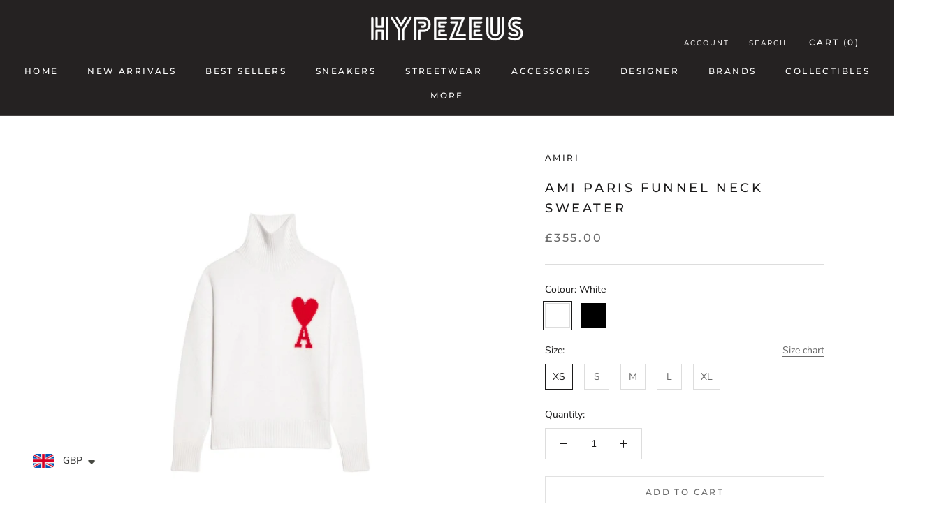

--- FILE ---
content_type: text/html; charset=utf-8
request_url: https://www.hypezeus.com/products/ami-paris-funnel-neck-sweater
body_size: 38518
content:
<!doctype html>

<html class="no-js" lang="en">
  <head>

<!-- Google Tag Manager -->
<script>(function(w,d,s,l,i){w[l]=w[l]||[];w[l].push({'gtm.start':
new Date().getTime(),event:'gtm.js'});var f=d.getElementsByTagName(s)[0],
j=d.createElement(s),dl=l!='dataLayer'?'&l='+l:'';j.async=true;j.src=
'https://www.googletagmanager.com/gtm.js?id='+i+dl;f.parentNode.insertBefore(j,f);
})(window,document,'script','dataLayer','GTM-W22FLQZ');</script>
<!-- End Google Tag Manager -->

    <meta charset="utf-8"> 
    <meta http-equiv="X-UA-Compatible" content="IE=edge,chrome=1">
    <meta name="viewport" content="width=device-width, initial-scale=1.0, height=device-height, minimum-scale=1.0, maximum-scale=1.0">
    <meta name="theme-color" content="">

    <title>
      Ami Paris Funnel Neck Sweater &ndash; HYPEZEUS
    </title><meta name="description" content="Description: Show your knitwear some love with the Ami De Coeur Funnel Neck Sweater from Ami Paris. Designed with a ribbed funnel neckline alongside chunky ribbed trims to the sleeves and hem, this pullover is cut to an oversized fit with dropped shoulders to create a cosy knitted style. Made from a felted pure virgin "><link rel="canonical" href="https://www.hypezeus.com/products/ami-paris-funnel-neck-sweater"><meta property="og:type" content="product">
  <meta property="og:title" content="Ami Paris Funnel Neck Sweater"><meta property="og:image" content="http://www.hypezeus.com/cdn/shop/products/32d406c307984a5192f8c762bbe7aa6d_tplv-o3syd03w52-origin-jpeg.jpg?v=1674813069">
    <meta property="og:image:secure_url" content="https://www.hypezeus.com/cdn/shop/products/32d406c307984a5192f8c762bbe7aa6d_tplv-o3syd03w52-origin-jpeg.jpg?v=1674813069">
    <meta property="og:image:width" content="1654">
    <meta property="og:image:height" content="1654"><meta property="product:price:amount" content="355.00">
  <meta property="product:price:currency" content="GBP"><meta property="og:description" content="Description: Show your knitwear some love with the Ami De Coeur Funnel Neck Sweater from Ami Paris. Designed with a ribbed funnel neckline alongside chunky ribbed trims to the sleeves and hem, this pullover is cut to an oversized fit with dropped shoulders to create a cosy knitted style. Made from a felted pure virgin "><meta property="og:url" content="https://www.hypezeus.com/products/ami-paris-funnel-neck-sweater">
<meta property="og:site_name" content="HYPEZEUS"><meta name="twitter:card" content="summary"><meta name="twitter:title" content="Ami Paris Funnel Neck Sweater">
  <meta name="twitter:description" content="Description: Show your knitwear some love with the Ami De Coeur Funnel Neck Sweater from Ami Paris. Designed with a ribbed funnel neckline alongside chunky ribbed trims to the sleeves and hem, this pullover is cut to an oversized fit with dropped shoulders to create a cosy knitted style. Made from a felted pure virgin wool for a soft feel, this sweater is finished with the Ami De Coeur intarsia logo woven to the chest. Product specifications Sleeve Length: Long Sleeve Fit Type: Oversized Knit Type: Chunky Knit Length: Regular Pattern: Embroidered Logo Collar Style: Funnel Neck Fabric: Wool Fastenings: Pull Over Care Instructions: Hand Wash Only Style: Jumpers 14 Days Return and Exchange Policy Item needs to be unused and in the same condition as it was received. The original Hypezeus Authenticity Tag needs to be kept on, undamaged">
  <meta name="twitter:image" content="https://www.hypezeus.com/cdn/shop/products/32d406c307984a5192f8c762bbe7aa6d_tplv-o3syd03w52-origin-jpeg_600x600_crop_center.jpg?v=1674813069">
    <style>
  @font-face {
  font-family: Montserrat;
  font-weight: 500;
  font-style: normal;
  font-display: fallback;
  src: url("//www.hypezeus.com/cdn/fonts/montserrat/montserrat_n5.07ef3781d9c78c8b93c98419da7ad4fbeebb6635.woff2") format("woff2"),
       url("//www.hypezeus.com/cdn/fonts/montserrat/montserrat_n5.adf9b4bd8b0e4f55a0b203cdd84512667e0d5e4d.woff") format("woff");
}

  @font-face {
  font-family: "Nunito Sans";
  font-weight: 400;
  font-style: normal;
  font-display: fallback;
  src: url("//www.hypezeus.com/cdn/fonts/nunito_sans/nunitosans_n4.0276fe080df0ca4e6a22d9cb55aed3ed5ba6b1da.woff2") format("woff2"),
       url("//www.hypezeus.com/cdn/fonts/nunito_sans/nunitosans_n4.b4964bee2f5e7fd9c3826447e73afe2baad607b7.woff") format("woff");
}


  @font-face {
  font-family: "Nunito Sans";
  font-weight: 700;
  font-style: normal;
  font-display: fallback;
  src: url("//www.hypezeus.com/cdn/fonts/nunito_sans/nunitosans_n7.25d963ed46da26098ebeab731e90d8802d989fa5.woff2") format("woff2"),
       url("//www.hypezeus.com/cdn/fonts/nunito_sans/nunitosans_n7.d32e3219b3d2ec82285d3027bd673efc61a996c8.woff") format("woff");
}

  @font-face {
  font-family: "Nunito Sans";
  font-weight: 400;
  font-style: italic;
  font-display: fallback;
  src: url("//www.hypezeus.com/cdn/fonts/nunito_sans/nunitosans_i4.6e408730afac1484cf297c30b0e67c86d17fc586.woff2") format("woff2"),
       url("//www.hypezeus.com/cdn/fonts/nunito_sans/nunitosans_i4.c9b6dcbfa43622b39a5990002775a8381942ae38.woff") format("woff");
}

  @font-face {
  font-family: "Nunito Sans";
  font-weight: 700;
  font-style: italic;
  font-display: fallback;
  src: url("//www.hypezeus.com/cdn/fonts/nunito_sans/nunitosans_i7.8c1124729eec046a321e2424b2acf328c2c12139.woff2") format("woff2"),
       url("//www.hypezeus.com/cdn/fonts/nunito_sans/nunitosans_i7.af4cda04357273e0996d21184432bcb14651a64d.woff") format("woff");
}


  :root {
    --heading-font-family : Montserrat, sans-serif;
    --heading-font-weight : 500;
    --heading-font-style  : normal;

    --text-font-family : "Nunito Sans", sans-serif;
    --text-font-weight : 400;
    --text-font-style  : normal;

    --base-text-font-size   : 14px;
    --default-text-font-size: 14px;--background          : #ffffff;
    --background-rgb      : 255, 255, 255;
    --light-background    : #ffffff;
    --light-background-rgb: 255, 255, 255;
    --heading-color       : #1c1b1b;
    --text-color          : #1c1b1b;
    --text-color-rgb      : 28, 27, 27;
    --text-color-light    : #6a6a6a;
    --text-color-light-rgb: 106, 106, 106;
    --link-color          : #6a6a6a;
    --link-color-rgb      : 106, 106, 106;
    --border-color        : #dddddd;
    --border-color-rgb    : 221, 221, 221;

    --button-background    : #1c1b1b;
    --button-background-rgb: 28, 27, 27;
    --button-text-color    : #ffffff;

    --header-background       : #252222;
    --header-heading-color    : #ffffff;
    --header-light-text-color : #e6e4e4;
    --header-border-color     : #464343;

    --footer-background    : #ffffff;
    --footer-text-color    : #6a6a6a;
    --footer-heading-color : #1c1b1b;
    --footer-border-color  : #e9e9e9;

    --navigation-background      : #1c1b1b;
    --navigation-background-rgb  : 28, 27, 27;
    --navigation-text-color      : #ffffff;
    --navigation-text-color-light: rgba(255, 255, 255, 0.5);
    --navigation-border-color    : rgba(255, 255, 255, 0.25);

    --newsletter-popup-background     : #1c1b1b;
    --newsletter-popup-text-color     : #ffffff;
    --newsletter-popup-text-color-rgb : 255, 255, 255;

    --secondary-elements-background       : #1c1b1b;
    --secondary-elements-background-rgb   : 28, 27, 27;
    --secondary-elements-text-color       : #ffffff;
    --secondary-elements-text-color-light : rgba(255, 255, 255, 0.5);
    --secondary-elements-border-color     : rgba(255, 255, 255, 0.25);

    --product-sale-price-color    : #f94c43;
    --product-sale-price-color-rgb: 249, 76, 67;
    --product-star-rating: #f6a429;

    /* Shopify related variables */
    --payment-terms-background-color: #ffffff;

    /* Products */

    --horizontal-spacing-four-products-per-row: 60px;
        --horizontal-spacing-two-products-per-row : 60px;

    --vertical-spacing-four-products-per-row: 60px;
        --vertical-spacing-two-products-per-row : 75px;

    /* Animation */
    --drawer-transition-timing: cubic-bezier(0.645, 0.045, 0.355, 1);
    --header-base-height: 80px; /* We set a default for browsers that do not support CSS variables */

    /* Cursors */
    --cursor-zoom-in-svg    : url(//www.hypezeus.com/cdn/shop/t/6/assets/cursor-zoom-in.svg?v=170532930330058140181673977964);
    --cursor-zoom-in-2x-svg : url(//www.hypezeus.com/cdn/shop/t/6/assets/cursor-zoom-in-2x.svg?v=56685658183649387561673977964);
  }
</style>

<script>
  // IE11 does not have support for CSS variables, so we have to polyfill them
  if (!(((window || {}).CSS || {}).supports && window.CSS.supports('(--a: 0)'))) {
    const script = document.createElement('script');
    script.type = 'text/javascript';
    script.src = 'https://cdn.jsdelivr.net/npm/css-vars-ponyfill@2';
    script.onload = function() {
      cssVars({});
    };

    document.getElementsByTagName('head')[0].appendChild(script);
  }
</script>

    <script>window.performance && window.performance.mark && window.performance.mark('shopify.content_for_header.start');</script><meta id="shopify-digital-wallet" name="shopify-digital-wallet" content="/70140428580/digital_wallets/dialog">
<link rel="alternate" type="application/json+oembed" href="https://www.hypezeus.com/products/ami-paris-funnel-neck-sweater.oembed">
<script async="async" src="/checkouts/internal/preloads.js?locale=en-GB"></script>
<script id="shopify-features" type="application/json">{"accessToken":"d0bd6bd4fb09a39b2bb080df5d7978a0","betas":["rich-media-storefront-analytics"],"domain":"www.hypezeus.com","predictiveSearch":true,"shopId":70140428580,"locale":"en"}</script>
<script>var Shopify = Shopify || {};
Shopify.shop = "hypezeus.myshopify.com";
Shopify.locale = "en";
Shopify.currency = {"active":"GBP","rate":"1.0"};
Shopify.country = "GB";
Shopify.theme = {"name":"Haseeb work Premium theme","id":141792903460,"schema_name":"Prestige","schema_version":"5.7.0","theme_store_id":null,"role":"main"};
Shopify.theme.handle = "null";
Shopify.theme.style = {"id":null,"handle":null};
Shopify.cdnHost = "www.hypezeus.com/cdn";
Shopify.routes = Shopify.routes || {};
Shopify.routes.root = "/";</script>
<script type="module">!function(o){(o.Shopify=o.Shopify||{}).modules=!0}(window);</script>
<script>!function(o){function n(){var o=[];function n(){o.push(Array.prototype.slice.apply(arguments))}return n.q=o,n}var t=o.Shopify=o.Shopify||{};t.loadFeatures=n(),t.autoloadFeatures=n()}(window);</script>
<script id="shop-js-analytics" type="application/json">{"pageType":"product"}</script>
<script defer="defer" async type="module" src="//www.hypezeus.com/cdn/shopifycloud/shop-js/modules/v2/client.init-shop-cart-sync_BdyHc3Nr.en.esm.js"></script>
<script defer="defer" async type="module" src="//www.hypezeus.com/cdn/shopifycloud/shop-js/modules/v2/chunk.common_Daul8nwZ.esm.js"></script>
<script type="module">
  await import("//www.hypezeus.com/cdn/shopifycloud/shop-js/modules/v2/client.init-shop-cart-sync_BdyHc3Nr.en.esm.js");
await import("//www.hypezeus.com/cdn/shopifycloud/shop-js/modules/v2/chunk.common_Daul8nwZ.esm.js");

  window.Shopify.SignInWithShop?.initShopCartSync?.({"fedCMEnabled":true,"windoidEnabled":true});

</script>
<script>(function() {
  var isLoaded = false;
  function asyncLoad() {
    if (isLoaded) return;
    isLoaded = true;
    var urls = ["https:\/\/cdn.shopify.com\/s\/files\/1\/0449\/2568\/1820\/t\/4\/assets\/booster_currency.js?v=1624978055\u0026shop=hypezeus.myshopify.com","https:\/\/widgets.automizely.com\/loyalty\/v1\/main.js?connection_id=ee3a4f74017441ac82d283db471413b6\u0026mapped_org_id=83aa4b515565fc2dc973726f6d642088_v1\u0026shop=hypezeus.myshopify.com"];
    for (var i = 0; i < urls.length; i++) {
      var s = document.createElement('script');
      s.type = 'text/javascript';
      s.async = true;
      s.src = urls[i];
      var x = document.getElementsByTagName('script')[0];
      x.parentNode.insertBefore(s, x);
    }
  };
  if(window.attachEvent) {
    window.attachEvent('onload', asyncLoad);
  } else {
    window.addEventListener('load', asyncLoad, false);
  }
})();</script>
<script id="__st">var __st={"a":70140428580,"offset":0,"reqid":"ccb02391-9650-4604-8b9a-b5e17c118b99-1769017260","pageurl":"www.hypezeus.com\/products\/ami-paris-funnel-neck-sweater","u":"389065c50000","p":"product","rtyp":"product","rid":8116648182052};</script>
<script>window.ShopifyPaypalV4VisibilityTracking = true;</script>
<script id="captcha-bootstrap">!function(){'use strict';const t='contact',e='account',n='new_comment',o=[[t,t],['blogs',n],['comments',n],[t,'customer']],c=[[e,'customer_login'],[e,'guest_login'],[e,'recover_customer_password'],[e,'create_customer']],r=t=>t.map((([t,e])=>`form[action*='/${t}']:not([data-nocaptcha='true']) input[name='form_type'][value='${e}']`)).join(','),a=t=>()=>t?[...document.querySelectorAll(t)].map((t=>t.form)):[];function s(){const t=[...o],e=r(t);return a(e)}const i='password',u='form_key',d=['recaptcha-v3-token','g-recaptcha-response','h-captcha-response',i],f=()=>{try{return window.sessionStorage}catch{return}},m='__shopify_v',_=t=>t.elements[u];function p(t,e,n=!1){try{const o=window.sessionStorage,c=JSON.parse(o.getItem(e)),{data:r}=function(t){const{data:e,action:n}=t;return t[m]||n?{data:e,action:n}:{data:t,action:n}}(c);for(const[e,n]of Object.entries(r))t.elements[e]&&(t.elements[e].value=n);n&&o.removeItem(e)}catch(o){console.error('form repopulation failed',{error:o})}}const l='form_type',E='cptcha';function T(t){t.dataset[E]=!0}const w=window,h=w.document,L='Shopify',v='ce_forms',y='captcha';let A=!1;((t,e)=>{const n=(g='f06e6c50-85a8-45c8-87d0-21a2b65856fe',I='https://cdn.shopify.com/shopifycloud/storefront-forms-hcaptcha/ce_storefront_forms_captcha_hcaptcha.v1.5.2.iife.js',D={infoText:'Protected by hCaptcha',privacyText:'Privacy',termsText:'Terms'},(t,e,n)=>{const o=w[L][v],c=o.bindForm;if(c)return c(t,g,e,D).then(n);var r;o.q.push([[t,g,e,D],n]),r=I,A||(h.body.append(Object.assign(h.createElement('script'),{id:'captcha-provider',async:!0,src:r})),A=!0)});var g,I,D;w[L]=w[L]||{},w[L][v]=w[L][v]||{},w[L][v].q=[],w[L][y]=w[L][y]||{},w[L][y].protect=function(t,e){n(t,void 0,e),T(t)},Object.freeze(w[L][y]),function(t,e,n,w,h,L){const[v,y,A,g]=function(t,e,n){const i=e?o:[],u=t?c:[],d=[...i,...u],f=r(d),m=r(i),_=r(d.filter((([t,e])=>n.includes(e))));return[a(f),a(m),a(_),s()]}(w,h,L),I=t=>{const e=t.target;return e instanceof HTMLFormElement?e:e&&e.form},D=t=>v().includes(t);t.addEventListener('submit',(t=>{const e=I(t);if(!e)return;const n=D(e)&&!e.dataset.hcaptchaBound&&!e.dataset.recaptchaBound,o=_(e),c=g().includes(e)&&(!o||!o.value);(n||c)&&t.preventDefault(),c&&!n&&(function(t){try{if(!f())return;!function(t){const e=f();if(!e)return;const n=_(t);if(!n)return;const o=n.value;o&&e.removeItem(o)}(t);const e=Array.from(Array(32),(()=>Math.random().toString(36)[2])).join('');!function(t,e){_(t)||t.append(Object.assign(document.createElement('input'),{type:'hidden',name:u})),t.elements[u].value=e}(t,e),function(t,e){const n=f();if(!n)return;const o=[...t.querySelectorAll(`input[type='${i}']`)].map((({name:t})=>t)),c=[...d,...o],r={};for(const[a,s]of new FormData(t).entries())c.includes(a)||(r[a]=s);n.setItem(e,JSON.stringify({[m]:1,action:t.action,data:r}))}(t,e)}catch(e){console.error('failed to persist form',e)}}(e),e.submit())}));const S=(t,e)=>{t&&!t.dataset[E]&&(n(t,e.some((e=>e===t))),T(t))};for(const o of['focusin','change'])t.addEventListener(o,(t=>{const e=I(t);D(e)&&S(e,y())}));const B=e.get('form_key'),M=e.get(l),P=B&&M;t.addEventListener('DOMContentLoaded',(()=>{const t=y();if(P)for(const e of t)e.elements[l].value===M&&p(e,B);[...new Set([...A(),...v().filter((t=>'true'===t.dataset.shopifyCaptcha))])].forEach((e=>S(e,t)))}))}(h,new URLSearchParams(w.location.search),n,t,e,['guest_login'])})(!0,!0)}();</script>
<script integrity="sha256-4kQ18oKyAcykRKYeNunJcIwy7WH5gtpwJnB7kiuLZ1E=" data-source-attribution="shopify.loadfeatures" defer="defer" src="//www.hypezeus.com/cdn/shopifycloud/storefront/assets/storefront/load_feature-a0a9edcb.js" crossorigin="anonymous"></script>
<script data-source-attribution="shopify.dynamic_checkout.dynamic.init">var Shopify=Shopify||{};Shopify.PaymentButton=Shopify.PaymentButton||{isStorefrontPortableWallets:!0,init:function(){window.Shopify.PaymentButton.init=function(){};var t=document.createElement("script");t.src="https://www.hypezeus.com/cdn/shopifycloud/portable-wallets/latest/portable-wallets.en.js",t.type="module",document.head.appendChild(t)}};
</script>
<script data-source-attribution="shopify.dynamic_checkout.buyer_consent">
  function portableWalletsHideBuyerConsent(e){var t=document.getElementById("shopify-buyer-consent"),n=document.getElementById("shopify-subscription-policy-button");t&&n&&(t.classList.add("hidden"),t.setAttribute("aria-hidden","true"),n.removeEventListener("click",e))}function portableWalletsShowBuyerConsent(e){var t=document.getElementById("shopify-buyer-consent"),n=document.getElementById("shopify-subscription-policy-button");t&&n&&(t.classList.remove("hidden"),t.removeAttribute("aria-hidden"),n.addEventListener("click",e))}window.Shopify?.PaymentButton&&(window.Shopify.PaymentButton.hideBuyerConsent=portableWalletsHideBuyerConsent,window.Shopify.PaymentButton.showBuyerConsent=portableWalletsShowBuyerConsent);
</script>
<script>
  function portableWalletsCleanup(e){e&&e.src&&console.error("Failed to load portable wallets script "+e.src);var t=document.querySelectorAll("shopify-accelerated-checkout .shopify-payment-button__skeleton, shopify-accelerated-checkout-cart .wallet-cart-button__skeleton"),e=document.getElementById("shopify-buyer-consent");for(let e=0;e<t.length;e++)t[e].remove();e&&e.remove()}function portableWalletsNotLoadedAsModule(e){e instanceof ErrorEvent&&"string"==typeof e.message&&e.message.includes("import.meta")&&"string"==typeof e.filename&&e.filename.includes("portable-wallets")&&(window.removeEventListener("error",portableWalletsNotLoadedAsModule),window.Shopify.PaymentButton.failedToLoad=e,"loading"===document.readyState?document.addEventListener("DOMContentLoaded",window.Shopify.PaymentButton.init):window.Shopify.PaymentButton.init())}window.addEventListener("error",portableWalletsNotLoadedAsModule);
</script>

<script type="module" src="https://www.hypezeus.com/cdn/shopifycloud/portable-wallets/latest/portable-wallets.en.js" onError="portableWalletsCleanup(this)" crossorigin="anonymous"></script>
<script nomodule>
  document.addEventListener("DOMContentLoaded", portableWalletsCleanup);
</script>

<link id="shopify-accelerated-checkout-styles" rel="stylesheet" media="screen" href="https://www.hypezeus.com/cdn/shopifycloud/portable-wallets/latest/accelerated-checkout-backwards-compat.css" crossorigin="anonymous">
<style id="shopify-accelerated-checkout-cart">
        #shopify-buyer-consent {
  margin-top: 1em;
  display: inline-block;
  width: 100%;
}

#shopify-buyer-consent.hidden {
  display: none;
}

#shopify-subscription-policy-button {
  background: none;
  border: none;
  padding: 0;
  text-decoration: underline;
  font-size: inherit;
  cursor: pointer;
}

#shopify-subscription-policy-button::before {
  box-shadow: none;
}

      </style>

<script>window.performance && window.performance.mark && window.performance.mark('shopify.content_for_header.end');</script>

    <link rel="stylesheet" href="//www.hypezeus.com/cdn/shop/t/6/assets/theme.css?v=157970856425717594111673977947">

    <script>// This allows to expose several variables to the global scope, to be used in scripts
      window.theme = {
        pageType: "product",
        moneyFormat: "\u003cspan class=money\u003e£{{amount}}\u003c\/span\u003e",
        moneyWithCurrencyFormat: "\u003cspan class=money\u003e£{{amount}} GBP\u003c\/span\u003e",
        currencyCodeEnabled: false,
        productImageSize: "square",
        searchMode: "product,article",
        showPageTransition: false,
        showElementStaggering: false,
        showImageZooming: false
      };

      window.routes = {
        rootUrl: "\/",
        rootUrlWithoutSlash: '',
        cartUrl: "\/cart",
        cartAddUrl: "\/cart\/add",
        cartChangeUrl: "\/cart\/change",
        searchUrl: "\/search",
        productRecommendationsUrl: "\/recommendations\/products"
      };

      window.languages = {
        cartAddNote: "Add Order Note",
        cartEditNote: "Edit Order Note",
        productImageLoadingError: "This image could not be loaded. Please try to reload the page.",
        productFormAddToCart: "Add to cart",
        productFormUnavailable: "Unavailable",
        productFormSoldOut: "Sold Out",
        shippingEstimatorOneResult: "1 option available:",
        shippingEstimatorMoreResults: "{{count}} options available:",
        shippingEstimatorNoResults: "No shipping could be found"
      };

      window.lazySizesConfig = {
        loadHidden: false,
        hFac: 0.5,
        expFactor: 2,
        ricTimeout: 150,
        lazyClass: 'Image--lazyLoad',
        loadingClass: 'Image--lazyLoading',
        loadedClass: 'Image--lazyLoaded'
      };

      document.documentElement.className = document.documentElement.className.replace('no-js', 'js');
      document.documentElement.style.setProperty('--window-height', window.innerHeight + 'px');

      // We do a quick detection of some features (we could use Modernizr but for so little...)
      (function() {
        document.documentElement.className += ((window.CSS && window.CSS.supports('(position: sticky) or (position: -webkit-sticky)')) ? ' supports-sticky' : ' no-supports-sticky');
        document.documentElement.className += (window.matchMedia('(-moz-touch-enabled: 1), (hover: none)')).matches ? ' no-supports-hover' : ' supports-hover';
      }());

      
    </script>

    <script src="//www.hypezeus.com/cdn/shop/t/6/assets/lazysizes.min.js?v=174358363404432586981673977947" async></script><script src="//www.hypezeus.com/cdn/shop/t/6/assets/libs.min.js?v=26178543184394469741673977947" defer></script>
    <script src="//www.hypezeus.com/cdn/shop/t/6/assets/theme.js?v=116291210821653663351673977947" defer></script>
    <script src="//www.hypezeus.com/cdn/shop/t/6/assets/custom.js?v=183944157590872491501673977947" defer></script>

    <script>
      (function () {
        window.onpageshow = function() {
          if (window.theme.showPageTransition) {
            var pageTransition = document.querySelector('.PageTransition');

            if (pageTransition) {
              pageTransition.style.visibility = 'visible';
              pageTransition.style.opacity = '0';
            }
          }

          // When the page is loaded from the cache, we have to reload the cart content
          document.documentElement.dispatchEvent(new CustomEvent('cart:refresh', {
            bubbles: true
          }));
        };
      })();
    </script>

    
  <script type="application/ld+json">
  {
    "@context": "http://schema.org",
    "@type": "Product",
    "offers": [{
          "@type": "Offer",
          "name": "White \/ XS",
          "availability":"https://schema.org/InStock",
          "price": 355.0,
          "priceCurrency": "GBP",
          "priceValidUntil": "2026-01-31","url": "/products/ami-paris-funnel-neck-sweater?variant=44479485280548"
        },
{
          "@type": "Offer",
          "name": "White \/ S",
          "availability":"https://schema.org/InStock",
          "price": 355.0,
          "priceCurrency": "GBP",
          "priceValidUntil": "2026-01-31","url": "/products/ami-paris-funnel-neck-sweater?variant=44479485313316"
        },
{
          "@type": "Offer",
          "name": "White \/ M",
          "availability":"https://schema.org/InStock",
          "price": 355.0,
          "priceCurrency": "GBP",
          "priceValidUntil": "2026-01-31","url": "/products/ami-paris-funnel-neck-sweater?variant=44479485346084"
        },
{
          "@type": "Offer",
          "name": "White \/ L",
          "availability":"https://schema.org/InStock",
          "price": 355.0,
          "priceCurrency": "GBP",
          "priceValidUntil": "2026-01-31","url": "/products/ami-paris-funnel-neck-sweater?variant=44479485378852"
        },
{
          "@type": "Offer",
          "name": "White \/ XL",
          "availability":"https://schema.org/InStock",
          "price": 355.0,
          "priceCurrency": "GBP",
          "priceValidUntil": "2026-01-31","url": "/products/ami-paris-funnel-neck-sweater?variant=44479485411620"
        },
{
          "@type": "Offer",
          "name": "Black \/ XS",
          "availability":"https://schema.org/InStock",
          "price": 355.0,
          "priceCurrency": "GBP",
          "priceValidUntil": "2026-01-31","url": "/products/ami-paris-funnel-neck-sweater?variant=44479485444388"
        },
{
          "@type": "Offer",
          "name": "Black \/ S",
          "availability":"https://schema.org/InStock",
          "price": 355.0,
          "priceCurrency": "GBP",
          "priceValidUntil": "2026-01-31","url": "/products/ami-paris-funnel-neck-sweater?variant=44479485477156"
        },
{
          "@type": "Offer",
          "name": "Black \/ M",
          "availability":"https://schema.org/InStock",
          "price": 355.0,
          "priceCurrency": "GBP",
          "priceValidUntil": "2026-01-31","url": "/products/ami-paris-funnel-neck-sweater?variant=44479485509924"
        },
{
          "@type": "Offer",
          "name": "Black \/ L",
          "availability":"https://schema.org/InStock",
          "price": 355.0,
          "priceCurrency": "GBP",
          "priceValidUntil": "2026-01-31","url": "/products/ami-paris-funnel-neck-sweater?variant=44479485542692"
        },
{
          "@type": "Offer",
          "name": "Black \/ XL",
          "availability":"https://schema.org/InStock",
          "price": 355.0,
          "priceCurrency": "GBP",
          "priceValidUntil": "2026-01-31","url": "/products/ami-paris-funnel-neck-sweater?variant=44479485575460"
        }
],
    "brand": {
      "name": "Amiri"
    },
    "name": "Ami Paris Funnel Neck Sweater",
    "description": "Description:\nShow your knitwear some love with the Ami De Coeur Funnel Neck Sweater from Ami Paris. Designed with a ribbed funnel neckline alongside chunky ribbed trims to the sleeves and hem, this pullover is cut to an oversized fit with dropped shoulders to create a cosy knitted style. Made from a felted pure virgin wool for a soft feel, this sweater is finished with the Ami De Coeur intarsia logo woven to the chest.\nProduct specifications\n\nSleeve Length: Long Sleeve\nFit Type: Oversized\nKnit Type: Chunky Knit\nLength: Regular\nPattern: Embroidered Logo\nCollar Style: Funnel Neck\nFabric: Wool\nFastenings: Pull Over\nCare Instructions: Hand Wash Only\nStyle: Jumpers\n\n14 Days Return and Exchange Policy\n\nItem needs to be unused and in the same condition as it was received.\nThe original Hypezeus Authenticity Tag needs to be kept on, undamaged\n",
    "category": "",
    "url": "/products/ami-paris-funnel-neck-sweater",
    "sku": null,
    "image": {
      "@type": "ImageObject",
      "url": "https://www.hypezeus.com/cdn/shop/products/32d406c307984a5192f8c762bbe7aa6d_tplv-o3syd03w52-origin-jpeg_1024x.jpg?v=1674813069",
      "image": "https://www.hypezeus.com/cdn/shop/products/32d406c307984a5192f8c762bbe7aa6d_tplv-o3syd03w52-origin-jpeg_1024x.jpg?v=1674813069",
      "name": "Ami Paris Funnel Neck Sweater",
      "width": "1024",
      "height": "1024"
    }
  }
  </script>



  <script type="application/ld+json">
  {
    "@context": "http://schema.org",
    "@type": "BreadcrumbList",
  "itemListElement": [{
      "@type": "ListItem",
      "position": 1,
      "name": "Home",
      "item": "https://www.hypezeus.com"
    },{
          "@type": "ListItem",
          "position": 2,
          "name": "Ami Paris Funnel Neck Sweater",
          "item": "https://www.hypezeus.com/products/ami-paris-funnel-neck-sweater"
        }]
  }
  </script>

  

<script src="https://cdn.shopify.com/extensions/a9a32278-85fd-435d-a2e4-15afbc801656/nova-multi-currency-converter-1/assets/nova-cur-app-embed.js" type="text/javascript" defer="defer"></script>
<link href="https://cdn.shopify.com/extensions/a9a32278-85fd-435d-a2e4-15afbc801656/nova-multi-currency-converter-1/assets/nova-cur.css" rel="stylesheet" type="text/css" media="all">
<script src="https://cdn.shopify.com/extensions/019b97b0-6350-7631-8123-95494b086580/socialwidget-instafeed-78/assets/social-widget.min.js" type="text/javascript" defer="defer"></script>
<link href="https://monorail-edge.shopifysvc.com" rel="dns-prefetch">
<script>(function(){if ("sendBeacon" in navigator && "performance" in window) {try {var session_token_from_headers = performance.getEntriesByType('navigation')[0].serverTiming.find(x => x.name == '_s').description;} catch {var session_token_from_headers = undefined;}var session_cookie_matches = document.cookie.match(/_shopify_s=([^;]*)/);var session_token_from_cookie = session_cookie_matches && session_cookie_matches.length === 2 ? session_cookie_matches[1] : "";var session_token = session_token_from_headers || session_token_from_cookie || "";function handle_abandonment_event(e) {var entries = performance.getEntries().filter(function(entry) {return /monorail-edge.shopifysvc.com/.test(entry.name);});if (!window.abandonment_tracked && entries.length === 0) {window.abandonment_tracked = true;var currentMs = Date.now();var navigation_start = performance.timing.navigationStart;var payload = {shop_id: 70140428580,url: window.location.href,navigation_start,duration: currentMs - navigation_start,session_token,page_type: "product"};window.navigator.sendBeacon("https://monorail-edge.shopifysvc.com/v1/produce", JSON.stringify({schema_id: "online_store_buyer_site_abandonment/1.1",payload: payload,metadata: {event_created_at_ms: currentMs,event_sent_at_ms: currentMs}}));}}window.addEventListener('pagehide', handle_abandonment_event);}}());</script>
<script id="web-pixels-manager-setup">(function e(e,d,r,n,o){if(void 0===o&&(o={}),!Boolean(null===(a=null===(i=window.Shopify)||void 0===i?void 0:i.analytics)||void 0===a?void 0:a.replayQueue)){var i,a;window.Shopify=window.Shopify||{};var t=window.Shopify;t.analytics=t.analytics||{};var s=t.analytics;s.replayQueue=[],s.publish=function(e,d,r){return s.replayQueue.push([e,d,r]),!0};try{self.performance.mark("wpm:start")}catch(e){}var l=function(){var e={modern:/Edge?\/(1{2}[4-9]|1[2-9]\d|[2-9]\d{2}|\d{4,})\.\d+(\.\d+|)|Firefox\/(1{2}[4-9]|1[2-9]\d|[2-9]\d{2}|\d{4,})\.\d+(\.\d+|)|Chrom(ium|e)\/(9{2}|\d{3,})\.\d+(\.\d+|)|(Maci|X1{2}).+ Version\/(15\.\d+|(1[6-9]|[2-9]\d|\d{3,})\.\d+)([,.]\d+|)( \(\w+\)|)( Mobile\/\w+|) Safari\/|Chrome.+OPR\/(9{2}|\d{3,})\.\d+\.\d+|(CPU[ +]OS|iPhone[ +]OS|CPU[ +]iPhone|CPU IPhone OS|CPU iPad OS)[ +]+(15[._]\d+|(1[6-9]|[2-9]\d|\d{3,})[._]\d+)([._]\d+|)|Android:?[ /-](13[3-9]|1[4-9]\d|[2-9]\d{2}|\d{4,})(\.\d+|)(\.\d+|)|Android.+Firefox\/(13[5-9]|1[4-9]\d|[2-9]\d{2}|\d{4,})\.\d+(\.\d+|)|Android.+Chrom(ium|e)\/(13[3-9]|1[4-9]\d|[2-9]\d{2}|\d{4,})\.\d+(\.\d+|)|SamsungBrowser\/([2-9]\d|\d{3,})\.\d+/,legacy:/Edge?\/(1[6-9]|[2-9]\d|\d{3,})\.\d+(\.\d+|)|Firefox\/(5[4-9]|[6-9]\d|\d{3,})\.\d+(\.\d+|)|Chrom(ium|e)\/(5[1-9]|[6-9]\d|\d{3,})\.\d+(\.\d+|)([\d.]+$|.*Safari\/(?![\d.]+ Edge\/[\d.]+$))|(Maci|X1{2}).+ Version\/(10\.\d+|(1[1-9]|[2-9]\d|\d{3,})\.\d+)([,.]\d+|)( \(\w+\)|)( Mobile\/\w+|) Safari\/|Chrome.+OPR\/(3[89]|[4-9]\d|\d{3,})\.\d+\.\d+|(CPU[ +]OS|iPhone[ +]OS|CPU[ +]iPhone|CPU IPhone OS|CPU iPad OS)[ +]+(10[._]\d+|(1[1-9]|[2-9]\d|\d{3,})[._]\d+)([._]\d+|)|Android:?[ /-](13[3-9]|1[4-9]\d|[2-9]\d{2}|\d{4,})(\.\d+|)(\.\d+|)|Mobile Safari.+OPR\/([89]\d|\d{3,})\.\d+\.\d+|Android.+Firefox\/(13[5-9]|1[4-9]\d|[2-9]\d{2}|\d{4,})\.\d+(\.\d+|)|Android.+Chrom(ium|e)\/(13[3-9]|1[4-9]\d|[2-9]\d{2}|\d{4,})\.\d+(\.\d+|)|Android.+(UC? ?Browser|UCWEB|U3)[ /]?(15\.([5-9]|\d{2,})|(1[6-9]|[2-9]\d|\d{3,})\.\d+)\.\d+|SamsungBrowser\/(5\.\d+|([6-9]|\d{2,})\.\d+)|Android.+MQ{2}Browser\/(14(\.(9|\d{2,})|)|(1[5-9]|[2-9]\d|\d{3,})(\.\d+|))(\.\d+|)|K[Aa][Ii]OS\/(3\.\d+|([4-9]|\d{2,})\.\d+)(\.\d+|)/},d=e.modern,r=e.legacy,n=navigator.userAgent;return n.match(d)?"modern":n.match(r)?"legacy":"unknown"}(),u="modern"===l?"modern":"legacy",c=(null!=n?n:{modern:"",legacy:""})[u],f=function(e){return[e.baseUrl,"/wpm","/b",e.hashVersion,"modern"===e.buildTarget?"m":"l",".js"].join("")}({baseUrl:d,hashVersion:r,buildTarget:u}),m=function(e){var d=e.version,r=e.bundleTarget,n=e.surface,o=e.pageUrl,i=e.monorailEndpoint;return{emit:function(e){var a=e.status,t=e.errorMsg,s=(new Date).getTime(),l=JSON.stringify({metadata:{event_sent_at_ms:s},events:[{schema_id:"web_pixels_manager_load/3.1",payload:{version:d,bundle_target:r,page_url:o,status:a,surface:n,error_msg:t},metadata:{event_created_at_ms:s}}]});if(!i)return console&&console.warn&&console.warn("[Web Pixels Manager] No Monorail endpoint provided, skipping logging."),!1;try{return self.navigator.sendBeacon.bind(self.navigator)(i,l)}catch(e){}var u=new XMLHttpRequest;try{return u.open("POST",i,!0),u.setRequestHeader("Content-Type","text/plain"),u.send(l),!0}catch(e){return console&&console.warn&&console.warn("[Web Pixels Manager] Got an unhandled error while logging to Monorail."),!1}}}}({version:r,bundleTarget:l,surface:e.surface,pageUrl:self.location.href,monorailEndpoint:e.monorailEndpoint});try{o.browserTarget=l,function(e){var d=e.src,r=e.async,n=void 0===r||r,o=e.onload,i=e.onerror,a=e.sri,t=e.scriptDataAttributes,s=void 0===t?{}:t,l=document.createElement("script"),u=document.querySelector("head"),c=document.querySelector("body");if(l.async=n,l.src=d,a&&(l.integrity=a,l.crossOrigin="anonymous"),s)for(var f in s)if(Object.prototype.hasOwnProperty.call(s,f))try{l.dataset[f]=s[f]}catch(e){}if(o&&l.addEventListener("load",o),i&&l.addEventListener("error",i),u)u.appendChild(l);else{if(!c)throw new Error("Did not find a head or body element to append the script");c.appendChild(l)}}({src:f,async:!0,onload:function(){if(!function(){var e,d;return Boolean(null===(d=null===(e=window.Shopify)||void 0===e?void 0:e.analytics)||void 0===d?void 0:d.initialized)}()){var d=window.webPixelsManager.init(e)||void 0;if(d){var r=window.Shopify.analytics;r.replayQueue.forEach((function(e){var r=e[0],n=e[1],o=e[2];d.publishCustomEvent(r,n,o)})),r.replayQueue=[],r.publish=d.publishCustomEvent,r.visitor=d.visitor,r.initialized=!0}}},onerror:function(){return m.emit({status:"failed",errorMsg:"".concat(f," has failed to load")})},sri:function(e){var d=/^sha384-[A-Za-z0-9+/=]+$/;return"string"==typeof e&&d.test(e)}(c)?c:"",scriptDataAttributes:o}),m.emit({status:"loading"})}catch(e){m.emit({status:"failed",errorMsg:(null==e?void 0:e.message)||"Unknown error"})}}})({shopId: 70140428580,storefrontBaseUrl: "https://www.hypezeus.com",extensionsBaseUrl: "https://extensions.shopifycdn.com/cdn/shopifycloud/web-pixels-manager",monorailEndpoint: "https://monorail-edge.shopifysvc.com/unstable/produce_batch",surface: "storefront-renderer",enabledBetaFlags: ["2dca8a86"],webPixelsConfigList: [{"id":"1754038649","configuration":"{\"hashed_organization_id\":\"83aa4b515565fc2dc973726f6d642088_v1\",\"app_key\":\"hypezeus\",\"allow_collect_personal_data\":\"true\",\"connection_id\":\"ee3a4f74017441ac82d283db471413b6\"}","eventPayloadVersion":"v1","runtimeContext":"STRICT","scriptVersion":"3f0fd3f7354ca64f6bba956935131bea","type":"APP","apiClientId":5362669,"privacyPurposes":["ANALYTICS","MARKETING","SALE_OF_DATA"],"dataSharingAdjustments":{"protectedCustomerApprovalScopes":["read_customer_address","read_customer_email","read_customer_name","read_customer_personal_data","read_customer_phone"]}},{"id":"875921700","configuration":"{\"config\":\"{\\\"pixel_id\\\":\\\"GT-5MXL969\\\",\\\"target_country\\\":\\\"GB\\\",\\\"gtag_events\\\":[{\\\"type\\\":\\\"purchase\\\",\\\"action_label\\\":\\\"MC-V0WCCESRKM\\\"},{\\\"type\\\":\\\"page_view\\\",\\\"action_label\\\":\\\"MC-V0WCCESRKM\\\"},{\\\"type\\\":\\\"view_item\\\",\\\"action_label\\\":\\\"MC-V0WCCESRKM\\\"}],\\\"enable_monitoring_mode\\\":false}\"}","eventPayloadVersion":"v1","runtimeContext":"OPEN","scriptVersion":"b2a88bafab3e21179ed38636efcd8a93","type":"APP","apiClientId":1780363,"privacyPurposes":[],"dataSharingAdjustments":{"protectedCustomerApprovalScopes":["read_customer_address","read_customer_email","read_customer_name","read_customer_personal_data","read_customer_phone"]}},{"id":"shopify-app-pixel","configuration":"{}","eventPayloadVersion":"v1","runtimeContext":"STRICT","scriptVersion":"0450","apiClientId":"shopify-pixel","type":"APP","privacyPurposes":["ANALYTICS","MARKETING"]},{"id":"shopify-custom-pixel","eventPayloadVersion":"v1","runtimeContext":"LAX","scriptVersion":"0450","apiClientId":"shopify-pixel","type":"CUSTOM","privacyPurposes":["ANALYTICS","MARKETING"]}],isMerchantRequest: false,initData: {"shop":{"name":"HYPEZEUS","paymentSettings":{"currencyCode":"GBP"},"myshopifyDomain":"hypezeus.myshopify.com","countryCode":"GB","storefrontUrl":"https:\/\/www.hypezeus.com"},"customer":null,"cart":null,"checkout":null,"productVariants":[{"price":{"amount":355.0,"currencyCode":"GBP"},"product":{"title":"Ami Paris Funnel Neck Sweater","vendor":"Amiri","id":"8116648182052","untranslatedTitle":"Ami Paris Funnel Neck Sweater","url":"\/products\/ami-paris-funnel-neck-sweater","type":""},"id":"44479485280548","image":{"src":"\/\/www.hypezeus.com\/cdn\/shop\/products\/32d406c307984a5192f8c762bbe7aa6d_tplv-o3syd03w52-origin-jpeg.jpg?v=1674813069"},"sku":null,"title":"White \/ XS","untranslatedTitle":"White \/ XS"},{"price":{"amount":355.0,"currencyCode":"GBP"},"product":{"title":"Ami Paris Funnel Neck Sweater","vendor":"Amiri","id":"8116648182052","untranslatedTitle":"Ami Paris Funnel Neck Sweater","url":"\/products\/ami-paris-funnel-neck-sweater","type":""},"id":"44479485313316","image":{"src":"\/\/www.hypezeus.com\/cdn\/shop\/products\/32d406c307984a5192f8c762bbe7aa6d_tplv-o3syd03w52-origin-jpeg.jpg?v=1674813069"},"sku":null,"title":"White \/ S","untranslatedTitle":"White \/ S"},{"price":{"amount":355.0,"currencyCode":"GBP"},"product":{"title":"Ami Paris Funnel Neck Sweater","vendor":"Amiri","id":"8116648182052","untranslatedTitle":"Ami Paris Funnel Neck Sweater","url":"\/products\/ami-paris-funnel-neck-sweater","type":""},"id":"44479485346084","image":{"src":"\/\/www.hypezeus.com\/cdn\/shop\/products\/32d406c307984a5192f8c762bbe7aa6d_tplv-o3syd03w52-origin-jpeg.jpg?v=1674813069"},"sku":null,"title":"White \/ M","untranslatedTitle":"White \/ M"},{"price":{"amount":355.0,"currencyCode":"GBP"},"product":{"title":"Ami Paris Funnel Neck Sweater","vendor":"Amiri","id":"8116648182052","untranslatedTitle":"Ami Paris Funnel Neck Sweater","url":"\/products\/ami-paris-funnel-neck-sweater","type":""},"id":"44479485378852","image":{"src":"\/\/www.hypezeus.com\/cdn\/shop\/products\/32d406c307984a5192f8c762bbe7aa6d_tplv-o3syd03w52-origin-jpeg.jpg?v=1674813069"},"sku":null,"title":"White \/ L","untranslatedTitle":"White \/ L"},{"price":{"amount":355.0,"currencyCode":"GBP"},"product":{"title":"Ami Paris Funnel Neck Sweater","vendor":"Amiri","id":"8116648182052","untranslatedTitle":"Ami Paris Funnel Neck Sweater","url":"\/products\/ami-paris-funnel-neck-sweater","type":""},"id":"44479485411620","image":{"src":"\/\/www.hypezeus.com\/cdn\/shop\/products\/32d406c307984a5192f8c762bbe7aa6d_tplv-o3syd03w52-origin-jpeg.jpg?v=1674813069"},"sku":null,"title":"White \/ XL","untranslatedTitle":"White \/ XL"},{"price":{"amount":355.0,"currencyCode":"GBP"},"product":{"title":"Ami Paris Funnel Neck Sweater","vendor":"Amiri","id":"8116648182052","untranslatedTitle":"Ami Paris Funnel Neck Sweater","url":"\/products\/ami-paris-funnel-neck-sweater","type":""},"id":"44479485444388","image":{"src":"\/\/www.hypezeus.com\/cdn\/shop\/products\/4f804a32016941f29c1f56fec5090a81_tplv-o3syd03w52-origin-jpeg.jpg?v=1674813069"},"sku":null,"title":"Black \/ XS","untranslatedTitle":"Black \/ XS"},{"price":{"amount":355.0,"currencyCode":"GBP"},"product":{"title":"Ami Paris Funnel Neck Sweater","vendor":"Amiri","id":"8116648182052","untranslatedTitle":"Ami Paris Funnel Neck Sweater","url":"\/products\/ami-paris-funnel-neck-sweater","type":""},"id":"44479485477156","image":{"src":"\/\/www.hypezeus.com\/cdn\/shop\/products\/4f804a32016941f29c1f56fec5090a81_tplv-o3syd03w52-origin-jpeg.jpg?v=1674813069"},"sku":null,"title":"Black \/ S","untranslatedTitle":"Black \/ S"},{"price":{"amount":355.0,"currencyCode":"GBP"},"product":{"title":"Ami Paris Funnel Neck Sweater","vendor":"Amiri","id":"8116648182052","untranslatedTitle":"Ami Paris Funnel Neck Sweater","url":"\/products\/ami-paris-funnel-neck-sweater","type":""},"id":"44479485509924","image":{"src":"\/\/www.hypezeus.com\/cdn\/shop\/products\/4f804a32016941f29c1f56fec5090a81_tplv-o3syd03w52-origin-jpeg.jpg?v=1674813069"},"sku":null,"title":"Black \/ M","untranslatedTitle":"Black \/ M"},{"price":{"amount":355.0,"currencyCode":"GBP"},"product":{"title":"Ami Paris Funnel Neck Sweater","vendor":"Amiri","id":"8116648182052","untranslatedTitle":"Ami Paris Funnel Neck Sweater","url":"\/products\/ami-paris-funnel-neck-sweater","type":""},"id":"44479485542692","image":{"src":"\/\/www.hypezeus.com\/cdn\/shop\/products\/4f804a32016941f29c1f56fec5090a81_tplv-o3syd03w52-origin-jpeg.jpg?v=1674813069"},"sku":null,"title":"Black \/ L","untranslatedTitle":"Black \/ L"},{"price":{"amount":355.0,"currencyCode":"GBP"},"product":{"title":"Ami Paris Funnel Neck Sweater","vendor":"Amiri","id":"8116648182052","untranslatedTitle":"Ami Paris Funnel Neck Sweater","url":"\/products\/ami-paris-funnel-neck-sweater","type":""},"id":"44479485575460","image":{"src":"\/\/www.hypezeus.com\/cdn\/shop\/products\/4f804a32016941f29c1f56fec5090a81_tplv-o3syd03w52-origin-jpeg.jpg?v=1674813069"},"sku":null,"title":"Black \/ XL","untranslatedTitle":"Black \/ XL"}],"purchasingCompany":null},},"https://www.hypezeus.com/cdn","fcfee988w5aeb613cpc8e4bc33m6693e112",{"modern":"","legacy":""},{"shopId":"70140428580","storefrontBaseUrl":"https:\/\/www.hypezeus.com","extensionBaseUrl":"https:\/\/extensions.shopifycdn.com\/cdn\/shopifycloud\/web-pixels-manager","surface":"storefront-renderer","enabledBetaFlags":"[\"2dca8a86\"]","isMerchantRequest":"false","hashVersion":"fcfee988w5aeb613cpc8e4bc33m6693e112","publish":"custom","events":"[[\"page_viewed\",{}],[\"product_viewed\",{\"productVariant\":{\"price\":{\"amount\":355.0,\"currencyCode\":\"GBP\"},\"product\":{\"title\":\"Ami Paris Funnel Neck Sweater\",\"vendor\":\"Amiri\",\"id\":\"8116648182052\",\"untranslatedTitle\":\"Ami Paris Funnel Neck Sweater\",\"url\":\"\/products\/ami-paris-funnel-neck-sweater\",\"type\":\"\"},\"id\":\"44479485280548\",\"image\":{\"src\":\"\/\/www.hypezeus.com\/cdn\/shop\/products\/32d406c307984a5192f8c762bbe7aa6d_tplv-o3syd03w52-origin-jpeg.jpg?v=1674813069\"},\"sku\":null,\"title\":\"White \/ XS\",\"untranslatedTitle\":\"White \/ XS\"}}]]"});</script><script>
  window.ShopifyAnalytics = window.ShopifyAnalytics || {};
  window.ShopifyAnalytics.meta = window.ShopifyAnalytics.meta || {};
  window.ShopifyAnalytics.meta.currency = 'GBP';
  var meta = {"product":{"id":8116648182052,"gid":"gid:\/\/shopify\/Product\/8116648182052","vendor":"Amiri","type":"","handle":"ami-paris-funnel-neck-sweater","variants":[{"id":44479485280548,"price":35500,"name":"Ami Paris Funnel Neck Sweater - White \/ XS","public_title":"White \/ XS","sku":null},{"id":44479485313316,"price":35500,"name":"Ami Paris Funnel Neck Sweater - White \/ S","public_title":"White \/ S","sku":null},{"id":44479485346084,"price":35500,"name":"Ami Paris Funnel Neck Sweater - White \/ M","public_title":"White \/ M","sku":null},{"id":44479485378852,"price":35500,"name":"Ami Paris Funnel Neck Sweater - White \/ L","public_title":"White \/ L","sku":null},{"id":44479485411620,"price":35500,"name":"Ami Paris Funnel Neck Sweater - White \/ XL","public_title":"White \/ XL","sku":null},{"id":44479485444388,"price":35500,"name":"Ami Paris Funnel Neck Sweater - Black \/ XS","public_title":"Black \/ XS","sku":null},{"id":44479485477156,"price":35500,"name":"Ami Paris Funnel Neck Sweater - Black \/ S","public_title":"Black \/ S","sku":null},{"id":44479485509924,"price":35500,"name":"Ami Paris Funnel Neck Sweater - Black \/ M","public_title":"Black \/ M","sku":null},{"id":44479485542692,"price":35500,"name":"Ami Paris Funnel Neck Sweater - Black \/ L","public_title":"Black \/ L","sku":null},{"id":44479485575460,"price":35500,"name":"Ami Paris Funnel Neck Sweater - Black \/ XL","public_title":"Black \/ XL","sku":null}],"remote":false},"page":{"pageType":"product","resourceType":"product","resourceId":8116648182052,"requestId":"ccb02391-9650-4604-8b9a-b5e17c118b99-1769017260"}};
  for (var attr in meta) {
    window.ShopifyAnalytics.meta[attr] = meta[attr];
  }
</script>
<script class="analytics">
  (function () {
    var customDocumentWrite = function(content) {
      var jquery = null;

      if (window.jQuery) {
        jquery = window.jQuery;
      } else if (window.Checkout && window.Checkout.$) {
        jquery = window.Checkout.$;
      }

      if (jquery) {
        jquery('body').append(content);
      }
    };

    var hasLoggedConversion = function(token) {
      if (token) {
        return document.cookie.indexOf('loggedConversion=' + token) !== -1;
      }
      return false;
    }

    var setCookieIfConversion = function(token) {
      if (token) {
        var twoMonthsFromNow = new Date(Date.now());
        twoMonthsFromNow.setMonth(twoMonthsFromNow.getMonth() + 2);

        document.cookie = 'loggedConversion=' + token + '; expires=' + twoMonthsFromNow;
      }
    }

    var trekkie = window.ShopifyAnalytics.lib = window.trekkie = window.trekkie || [];
    if (trekkie.integrations) {
      return;
    }
    trekkie.methods = [
      'identify',
      'page',
      'ready',
      'track',
      'trackForm',
      'trackLink'
    ];
    trekkie.factory = function(method) {
      return function() {
        var args = Array.prototype.slice.call(arguments);
        args.unshift(method);
        trekkie.push(args);
        return trekkie;
      };
    };
    for (var i = 0; i < trekkie.methods.length; i++) {
      var key = trekkie.methods[i];
      trekkie[key] = trekkie.factory(key);
    }
    trekkie.load = function(config) {
      trekkie.config = config || {};
      trekkie.config.initialDocumentCookie = document.cookie;
      var first = document.getElementsByTagName('script')[0];
      var script = document.createElement('script');
      script.type = 'text/javascript';
      script.onerror = function(e) {
        var scriptFallback = document.createElement('script');
        scriptFallback.type = 'text/javascript';
        scriptFallback.onerror = function(error) {
                var Monorail = {
      produce: function produce(monorailDomain, schemaId, payload) {
        var currentMs = new Date().getTime();
        var event = {
          schema_id: schemaId,
          payload: payload,
          metadata: {
            event_created_at_ms: currentMs,
            event_sent_at_ms: currentMs
          }
        };
        return Monorail.sendRequest("https://" + monorailDomain + "/v1/produce", JSON.stringify(event));
      },
      sendRequest: function sendRequest(endpointUrl, payload) {
        // Try the sendBeacon API
        if (window && window.navigator && typeof window.navigator.sendBeacon === 'function' && typeof window.Blob === 'function' && !Monorail.isIos12()) {
          var blobData = new window.Blob([payload], {
            type: 'text/plain'
          });

          if (window.navigator.sendBeacon(endpointUrl, blobData)) {
            return true;
          } // sendBeacon was not successful

        } // XHR beacon

        var xhr = new XMLHttpRequest();

        try {
          xhr.open('POST', endpointUrl);
          xhr.setRequestHeader('Content-Type', 'text/plain');
          xhr.send(payload);
        } catch (e) {
          console.log(e);
        }

        return false;
      },
      isIos12: function isIos12() {
        return window.navigator.userAgent.lastIndexOf('iPhone; CPU iPhone OS 12_') !== -1 || window.navigator.userAgent.lastIndexOf('iPad; CPU OS 12_') !== -1;
      }
    };
    Monorail.produce('monorail-edge.shopifysvc.com',
      'trekkie_storefront_load_errors/1.1',
      {shop_id: 70140428580,
      theme_id: 141792903460,
      app_name: "storefront",
      context_url: window.location.href,
      source_url: "//www.hypezeus.com/cdn/s/trekkie.storefront.cd680fe47e6c39ca5d5df5f0a32d569bc48c0f27.min.js"});

        };
        scriptFallback.async = true;
        scriptFallback.src = '//www.hypezeus.com/cdn/s/trekkie.storefront.cd680fe47e6c39ca5d5df5f0a32d569bc48c0f27.min.js';
        first.parentNode.insertBefore(scriptFallback, first);
      };
      script.async = true;
      script.src = '//www.hypezeus.com/cdn/s/trekkie.storefront.cd680fe47e6c39ca5d5df5f0a32d569bc48c0f27.min.js';
      first.parentNode.insertBefore(script, first);
    };
    trekkie.load(
      {"Trekkie":{"appName":"storefront","development":false,"defaultAttributes":{"shopId":70140428580,"isMerchantRequest":null,"themeId":141792903460,"themeCityHash":"7472793321542392017","contentLanguage":"en","currency":"GBP","eventMetadataId":"59922328-4e20-4d0d-93f9-610baecb0b8e"},"isServerSideCookieWritingEnabled":true,"monorailRegion":"shop_domain","enabledBetaFlags":["65f19447"]},"Session Attribution":{},"S2S":{"facebookCapiEnabled":false,"source":"trekkie-storefront-renderer","apiClientId":580111}}
    );

    var loaded = false;
    trekkie.ready(function() {
      if (loaded) return;
      loaded = true;

      window.ShopifyAnalytics.lib = window.trekkie;

      var originalDocumentWrite = document.write;
      document.write = customDocumentWrite;
      try { window.ShopifyAnalytics.merchantGoogleAnalytics.call(this); } catch(error) {};
      document.write = originalDocumentWrite;

      window.ShopifyAnalytics.lib.page(null,{"pageType":"product","resourceType":"product","resourceId":8116648182052,"requestId":"ccb02391-9650-4604-8b9a-b5e17c118b99-1769017260","shopifyEmitted":true});

      var match = window.location.pathname.match(/checkouts\/(.+)\/(thank_you|post_purchase)/)
      var token = match? match[1]: undefined;
      if (!hasLoggedConversion(token)) {
        setCookieIfConversion(token);
        window.ShopifyAnalytics.lib.track("Viewed Product",{"currency":"GBP","variantId":44479485280548,"productId":8116648182052,"productGid":"gid:\/\/shopify\/Product\/8116648182052","name":"Ami Paris Funnel Neck Sweater - White \/ XS","price":"355.00","sku":null,"brand":"Amiri","variant":"White \/ XS","category":"","nonInteraction":true,"remote":false},undefined,undefined,{"shopifyEmitted":true});
      window.ShopifyAnalytics.lib.track("monorail:\/\/trekkie_storefront_viewed_product\/1.1",{"currency":"GBP","variantId":44479485280548,"productId":8116648182052,"productGid":"gid:\/\/shopify\/Product\/8116648182052","name":"Ami Paris Funnel Neck Sweater - White \/ XS","price":"355.00","sku":null,"brand":"Amiri","variant":"White \/ XS","category":"","nonInteraction":true,"remote":false,"referer":"https:\/\/www.hypezeus.com\/products\/ami-paris-funnel-neck-sweater"});
      }
    });


        var eventsListenerScript = document.createElement('script');
        eventsListenerScript.async = true;
        eventsListenerScript.src = "//www.hypezeus.com/cdn/shopifycloud/storefront/assets/shop_events_listener-3da45d37.js";
        document.getElementsByTagName('head')[0].appendChild(eventsListenerScript);

})();</script>
  <script>
  if (!window.ga || (window.ga && typeof window.ga !== 'function')) {
    window.ga = function ga() {
      (window.ga.q = window.ga.q || []).push(arguments);
      if (window.Shopify && window.Shopify.analytics && typeof window.Shopify.analytics.publish === 'function') {
        window.Shopify.analytics.publish("ga_stub_called", {}, {sendTo: "google_osp_migration"});
      }
      console.error("Shopify's Google Analytics stub called with:", Array.from(arguments), "\nSee https://help.shopify.com/manual/promoting-marketing/pixels/pixel-migration#google for more information.");
    };
    if (window.Shopify && window.Shopify.analytics && typeof window.Shopify.analytics.publish === 'function') {
      window.Shopify.analytics.publish("ga_stub_initialized", {}, {sendTo: "google_osp_migration"});
    }
  }
</script>
<script
  defer
  src="https://www.hypezeus.com/cdn/shopifycloud/perf-kit/shopify-perf-kit-3.0.4.min.js"
  data-application="storefront-renderer"
  data-shop-id="70140428580"
  data-render-region="gcp-us-east1"
  data-page-type="product"
  data-theme-instance-id="141792903460"
  data-theme-name="Prestige"
  data-theme-version="5.7.0"
  data-monorail-region="shop_domain"
  data-resource-timing-sampling-rate="10"
  data-shs="true"
  data-shs-beacon="true"
  data-shs-export-with-fetch="true"
  data-shs-logs-sample-rate="1"
  data-shs-beacon-endpoint="https://www.hypezeus.com/api/collect"
></script>
</head><body class="prestige--v4 features--heading-small features--heading-uppercase  template-product"><svg class="u-visually-hidden">
      <linearGradient id="rating-star-gradient-half">
        <stop offset="50%" stop-color="var(--product-star-rating)" />
        <stop offset="50%" stop-color="var(--text-color-light)" />
      </linearGradient>
    </svg>

    <a class="PageSkipLink u-visually-hidden" href="#main">Skip to content</a>
    <span class="LoadingBar"></span>
    <div class="PageOverlay"></div><div id="shopify-section-popup" class="shopify-section"></div>
    <div id="shopify-section-sidebar-menu" class="shopify-section"><section id="sidebar-menu" class="SidebarMenu Drawer Drawer--small Drawer--fromLeft" aria-hidden="true" data-section-id="sidebar-menu" data-section-type="sidebar-menu">
    <header class="Drawer__Header" data-drawer-animated-left>
      <button class="Drawer__Close Icon-Wrapper--clickable" data-action="close-drawer" data-drawer-id="sidebar-menu" aria-label="Close navigation"><svg class="Icon Icon--close " role="presentation" viewBox="0 0 16 14">
      <path d="M15 0L1 14m14 0L1 0" stroke="currentColor" fill="none" fill-rule="evenodd"></path>
    </svg></button>
    </header>

    <div class="Drawer__Content">
      <div class="Drawer__Main" data-drawer-animated-left data-scrollable>
        <div class="Drawer__Container">
          <nav class="SidebarMenu__Nav SidebarMenu__Nav--primary" aria-label="Sidebar navigation"><div class="Collapsible"><a href="/" class="Collapsible__Button Heading Link Link--primary u-h6">HOME</a></div><div class="Collapsible"><a href="/collections/new-arrivals" class="Collapsible__Button Heading Link Link--primary u-h6">NEW ARRIVALS</a></div><div class="Collapsible"><a href="/collections/bestsellers" class="Collapsible__Button Heading Link Link--primary u-h6">BEST SELLERS</a></div><div class="Collapsible"><button class="Collapsible__Button Heading u-h6" data-action="toggle-collapsible" aria-expanded="false">SNEAKERS<span class="Collapsible__Plus"></span>
                  </button>

                  <div class="Collapsible__Inner">
                    <div class="Collapsible__Content"><div class="Collapsible"><a href="/collections/air-jordan" class="Collapsible__Button Heading Text--subdued Link Link--primary u-h7">Air Jordan</a></div><div class="Collapsible"><a href="/collections/yeezy" class="Collapsible__Button Heading Text--subdued Link Link--primary u-h7">Yeezy</a></div><div class="Collapsible"><a href="/collections/nike-dunk" class="Collapsible__Button Heading Text--subdued Link Link--primary u-h7">Nike Dunk</a></div></div>
                  </div></div><div class="Collapsible"><button class="Collapsible__Button Heading u-h6" data-action="toggle-collapsible" aria-expanded="false">STREETWEAR<span class="Collapsible__Plus"></span>
                  </button>

                  <div class="Collapsible__Inner">
                    <div class="Collapsible__Content"><div class="Collapsible"><a href="#" class="Collapsible__Button Heading Text--subdued Link Link--primary u-h7">Off-White</a></div><div class="Collapsible"><a href="#" class="Collapsible__Button Heading Text--subdued Link Link--primary u-h7">Supreme</a></div><div class="Collapsible"><a href="#" class="Collapsible__Button Heading Text--subdued Link Link--primary u-h7">Fear Of God Essentials</a></div><div class="Collapsible"><a href="#" class="Collapsible__Button Heading Text--subdued Link Link--primary u-h7">Palm Angel</a></div></div>
                  </div></div><div class="Collapsible"><button class="Collapsible__Button Heading u-h6" data-action="toggle-collapsible" aria-expanded="false">ACCESSORIES<span class="Collapsible__Plus"></span>
                  </button>

                  <div class="Collapsible__Inner">
                    <div class="Collapsible__Content"><div class="Collapsible"><a href="#" class="Collapsible__Button Heading Text--subdued Link Link--primary u-h7">Sunglasses</a></div></div>
                  </div></div><div class="Collapsible"><button class="Collapsible__Button Heading u-h6" data-action="toggle-collapsible" aria-expanded="false">DESIGNER<span class="Collapsible__Plus"></span>
                  </button>

                  <div class="Collapsible__Inner">
                    <div class="Collapsible__Content"><div class="Collapsible"><a href="/collections/balenciaga" class="Collapsible__Button Heading Text--subdued Link Link--primary u-h7">Balenciaga</a></div><div class="Collapsible"><a href="#" class="Collapsible__Button Heading Text--subdued Link Link--primary u-h7">Dior</a></div><div class="Collapsible"><a href="#" class="Collapsible__Button Heading Text--subdued Link Link--primary u-h7">Louis Vuitton</a></div><div class="Collapsible"><a href="#" class="Collapsible__Button Heading Text--subdued Link Link--primary u-h7">Loewe</a></div></div>
                  </div></div><div class="Collapsible"><button class="Collapsible__Button Heading u-h6" data-action="toggle-collapsible" aria-expanded="false">BRANDS<span class="Collapsible__Plus"></span>
                  </button>

                  <div class="Collapsible__Inner">
                    <div class="Collapsible__Content"><div class="Collapsible"><a href="/collections/adidas" class="Collapsible__Button Heading Text--subdued Link Link--primary u-h7">Adidas</a></div><div class="Collapsible"><a href="/collections/antiqua" class="Collapsible__Button Heading Text--subdued Link Link--primary u-h7">Antiqua</a></div><div class="Collapsible"><a href="/collections/brandtionary" class="Collapsible__Button Heading Text--subdued Link Link--primary u-h7">Brandtionary</a></div><div class="Collapsible"><a href="/collections/nike" class="Collapsible__Button Heading Text--subdued Link Link--primary u-h7">Nike</a></div><div class="Collapsible"><a href="#" class="Collapsible__Button Heading Text--subdued Link Link--primary u-h7">Jordan</a></div><div class="Collapsible"><a href="/" class="Collapsible__Button Heading Text--subdued Link Link--primary u-h7">Off-White</a></div><div class="Collapsible"><a href="/collections/supreme" class="Collapsible__Button Heading Text--subdued Link Link--primary u-h7">Supreme</a></div><div class="Collapsible"><a href="#" class="Collapsible__Button Heading Text--subdued Link Link--primary u-h7">Yeezy</a></div></div>
                  </div></div><div class="Collapsible"><button class="Collapsible__Button Heading u-h6" data-action="toggle-collapsible" aria-expanded="false">Collectibles<span class="Collapsible__Plus"></span>
                  </button>

                  <div class="Collapsible__Inner">
                    <div class="Collapsible__Content"><div class="Collapsible"><a href="/" class="Collapsible__Button Heading Text--subdued Link Link--primary u-h7">Bearbrick</a></div><div class="Collapsible"><a href="/" class="Collapsible__Button Heading Text--subdued Link Link--primary u-h7">Kaws</a></div></div>
                  </div></div><div class="Collapsible"><button class="Collapsible__Button Heading u-h6" data-action="toggle-collapsible" aria-expanded="false">MORE<span class="Collapsible__Plus"></span>
                  </button>

                  <div class="Collapsible__Inner">
                    <div class="Collapsible__Content"><div class="Collapsible"><a href="/pages/about-us" class="Collapsible__Button Heading Text--subdued Link Link--primary u-h7">About Us</a></div><div class="Collapsible"><a href="/pages/authenticity" class="Collapsible__Button Heading Text--subdued Link Link--primary u-h7">Authenticity</a></div><div class="Collapsible"><a href="/pages/contact" class="Collapsible__Button Heading Text--subdued Link Link--primary u-h7">Contact Us</a></div><div class="Collapsible"><a href="/pages/shipping-return" class="Collapsible__Button Heading Text--subdued Link Link--primary u-h7">Shipping &amp; Return</a></div><div class="Collapsible"><a href="/pages/terms-conditions" class="Collapsible__Button Heading Text--subdued Link Link--primary u-h7">Terms &amp; Conditions</a></div><div class="Collapsible"><a href="/pages/refer-a-friend" class="Collapsible__Button Heading Text--subdued Link Link--primary u-h7">Refer a Friend</a></div></div>
                  </div></div></nav><nav class="SidebarMenu__Nav SidebarMenu__Nav--secondary">
            <ul class="Linklist Linklist--spacingLoose"><li class="Linklist__Item">
                  <a href="/account" class="Text--subdued Link Link--primary">Account</a>
                </li></ul>
          </nav>
        </div>
      </div><aside class="Drawer__Footer" data-drawer-animated-bottom><ul class="SidebarMenu__Social HorizontalList HorizontalList--spacingFill">
    <li class="HorizontalList__Item">
      <a href="https://www.facebook.com/profile.php?id=100067582687003" class="Link Link--primary" target="_blank" rel="noopener" aria-label="Facebook">
        <span class="Icon-Wrapper--clickable"><svg class="Icon Icon--facebook " viewBox="0 0 9 17">
      <path d="M5.842 17V9.246h2.653l.398-3.023h-3.05v-1.93c0-.874.246-1.47 1.526-1.47H9V.118C8.718.082 7.75 0 6.623 0 4.27 0 2.66 1.408 2.66 3.994v2.23H0v3.022h2.66V17h3.182z"></path>
    </svg></span>
      </a>
    </li>

    
<li class="HorizontalList__Item">
      <a href="https://www.instagram.com/hypezeus/?hl=en" class="Link Link--primary" target="_blank" rel="noopener" aria-label="Instagram">
        <span class="Icon-Wrapper--clickable"><svg class="Icon Icon--instagram " role="presentation" viewBox="0 0 32 32">
      <path d="M15.994 2.886c4.273 0 4.775.019 6.464.095 1.562.07 2.406.33 2.971.552.749.292 1.283.635 1.841 1.194s.908 1.092 1.194 1.841c.216.565.483 1.41.552 2.971.076 1.689.095 2.19.095 6.464s-.019 4.775-.095 6.464c-.07 1.562-.33 2.406-.552 2.971-.292.749-.635 1.283-1.194 1.841s-1.092.908-1.841 1.194c-.565.216-1.41.483-2.971.552-1.689.076-2.19.095-6.464.095s-4.775-.019-6.464-.095c-1.562-.07-2.406-.33-2.971-.552-.749-.292-1.283-.635-1.841-1.194s-.908-1.092-1.194-1.841c-.216-.565-.483-1.41-.552-2.971-.076-1.689-.095-2.19-.095-6.464s.019-4.775.095-6.464c.07-1.562.33-2.406.552-2.971.292-.749.635-1.283 1.194-1.841s1.092-.908 1.841-1.194c.565-.216 1.41-.483 2.971-.552 1.689-.083 2.19-.095 6.464-.095zm0-2.883c-4.343 0-4.889.019-6.597.095-1.702.076-2.864.349-3.879.743-1.054.406-1.943.959-2.832 1.848S1.251 4.473.838 5.521C.444 6.537.171 7.699.095 9.407.019 11.109 0 11.655 0 15.997s.019 4.889.095 6.597c.076 1.702.349 2.864.743 3.886.406 1.054.959 1.943 1.848 2.832s1.784 1.435 2.832 1.848c1.016.394 2.178.667 3.886.743s2.248.095 6.597.095 4.889-.019 6.597-.095c1.702-.076 2.864-.349 3.886-.743 1.054-.406 1.943-.959 2.832-1.848s1.435-1.784 1.848-2.832c.394-1.016.667-2.178.743-3.886s.095-2.248.095-6.597-.019-4.889-.095-6.597c-.076-1.702-.349-2.864-.743-3.886-.406-1.054-.959-1.943-1.848-2.832S27.532 1.247 26.484.834C25.468.44 24.306.167 22.598.091c-1.714-.07-2.26-.089-6.603-.089zm0 7.778c-4.533 0-8.216 3.676-8.216 8.216s3.683 8.216 8.216 8.216 8.216-3.683 8.216-8.216-3.683-8.216-8.216-8.216zm0 13.549c-2.946 0-5.333-2.387-5.333-5.333s2.387-5.333 5.333-5.333 5.333 2.387 5.333 5.333-2.387 5.333-5.333 5.333zM26.451 7.457c0 1.059-.858 1.917-1.917 1.917s-1.917-.858-1.917-1.917c0-1.059.858-1.917 1.917-1.917s1.917.858 1.917 1.917z"></path>
    </svg></span>
      </a>
    </li>

    
<li class="HorizontalList__Item">
      <a href="https://www.tiktok.com/@hypezeusuk?lang=en" class="Link Link--primary" target="_blank" rel="noopener" aria-label="TikTok">
        <span class="Icon-Wrapper--clickable"><svg class="Icon Icon--tiktok " role="presentation" viewBox="0 0 13 16">
      <path d="M12.998 6.146A4.055 4.055 0 019.23 4.331v6.245a4.616 4.616 0 11-4.615-4.615c.096 0 .19.008.285.014V8.25c-.095-.012-.188-.029-.285-.029a2.356 2.356 0 000 4.711c1.3 0 2.45-1.025 2.45-2.326L7.089 0h2.176A4.053 4.053 0 0013 3.618v2.528" fill="currentColor"></path>
    </svg></span>
      </a>
    </li>

    

  </ul>

</aside></div>
</section>

</div>
<div id="sidebar-cart" class="Drawer Drawer--fromRight" aria-hidden="true" data-section-id="cart" data-section-type="cart" data-section-settings='{
  "type": "drawer",
  "itemCount": 0,
  "drawer": true,
  "hasShippingEstimator": false
}'>
  <div class="Drawer__Header Drawer__Header--bordered Drawer__Container">
      <span class="Drawer__Title Heading u-h4">Cart</span>

      <button class="Drawer__Close Icon-Wrapper--clickable" data-action="close-drawer" data-drawer-id="sidebar-cart" aria-label="Close cart"><svg class="Icon Icon--close " role="presentation" viewBox="0 0 16 14">
      <path d="M15 0L1 14m14 0L1 0" stroke="currentColor" fill="none" fill-rule="evenodd"></path>
    </svg></button>
  </div>

  <form class="Cart Drawer__Content" action="/cart" method="POST" novalidate>
    <div class="Drawer__Main" data-scrollable><p class="Cart__Empty Heading u-h5">Your cart is empty</p></div></form>
</div>
<div class="PageContainer">
      <div id="shopify-section-announcement" class="shopify-section"> </div>
      <div id="shopify-section-header" class="shopify-section shopify-section--header"><div id="Search" class="Search" aria-hidden="true">
  <div class="Search__Inner">
    <div class="Search__SearchBar">
      <form action="/search" name="GET" role="search" class="Search__Form">
        <div class="Search__InputIconWrapper">
          <span class="hidden-tablet-and-up"><svg class="Icon Icon--search " role="presentation" viewBox="0 0 18 17">
      <g transform="translate(1 1)" stroke="currentColor" fill="none" fill-rule="evenodd" stroke-linecap="square">
        <path d="M16 16l-5.0752-5.0752"></path>
        <circle cx="6.4" cy="6.4" r="6.4"></circle>
      </g>
    </svg></span>
          <span class="hidden-phone"><svg class="Icon Icon--search-desktop " role="presentation" viewBox="0 0 21 21">
      <g transform="translate(1 1)" stroke="currentColor" stroke-width="2" fill="none" fill-rule="evenodd" stroke-linecap="square">
        <path d="M18 18l-5.7096-5.7096"></path>
        <circle cx="7.2" cy="7.2" r="7.2"></circle>
      </g>
    </svg></span>
        </div>

        <input type="search" class="Search__Input Heading" name="q" autocomplete="off" autocorrect="off" autocapitalize="off" aria-label="Search..." placeholder="Search..." autofocus>
        <input type="hidden" name="type" value="product">
      </form>

      <button class="Search__Close Link Link--primary" data-action="close-search" aria-label="Close search"><svg class="Icon Icon--close " role="presentation" viewBox="0 0 16 14">
      <path d="M15 0L1 14m14 0L1 0" stroke="currentColor" fill="none" fill-rule="evenodd"></path>
    </svg></button>
    </div>

    <div class="Search__Results" aria-hidden="true"><div class="PageLayout PageLayout--breakLap">
          <div class="PageLayout__Section"></div>
          <div class="PageLayout__Section PageLayout__Section--secondary"></div>
        </div></div>
  </div>
</div><header id="section-header"
        class="Header Header--center Header--initialized  "
        data-section-id="header"
        data-section-type="header"
        data-section-settings='{
  "navigationStyle": "center",
  "hasTransparentHeader": false,
  "isSticky": true
}'
        role="banner">
  <div class="Header__Wrapper">
    <div class="Header__FlexItem Header__FlexItem--fill">
      <button class="Header__Icon Icon-Wrapper Icon-Wrapper--clickable hidden-desk" aria-expanded="false" data-action="open-drawer" data-drawer-id="sidebar-menu" aria-label="Open navigation">
        <span class="hidden-tablet-and-up"><svg class="Icon Icon--nav " role="presentation" viewBox="0 0 20 14">
      <path d="M0 14v-1h20v1H0zm0-7.5h20v1H0v-1zM0 0h20v1H0V0z" fill="currentColor"></path>
    </svg></span>
        <span class="hidden-phone"><svg class="Icon Icon--nav-desktop " role="presentation" viewBox="0 0 24 16">
      <path d="M0 15.985v-2h24v2H0zm0-9h24v2H0v-2zm0-7h24v2H0v-2z" fill="currentColor"></path>
    </svg></span>
      </button><nav class="Header__MainNav hidden-pocket hidden-lap" aria-label="Main navigation">
          <ul class="HorizontalList HorizontalList--spacingExtraLoose"><li class="HorizontalList__Item " >
                <a href="/" class="Heading u-h6">HOME<span class="Header__LinkSpacer">HOME</span></a></li><li class="HorizontalList__Item " >
                <a href="/collections/new-arrivals" class="Heading u-h6">NEW ARRIVALS<span class="Header__LinkSpacer">NEW ARRIVALS</span></a></li><li class="HorizontalList__Item " >
                <a href="/collections/bestsellers" class="Heading u-h6">BEST SELLERS<span class="Header__LinkSpacer">BEST SELLERS</span></a></li><li class="HorizontalList__Item " aria-haspopup="true">
                <a href="#" class="Heading u-h6">SNEAKERS</a><div class="DropdownMenu" aria-hidden="true">
                    <ul class="Linklist"><li class="Linklist__Item" >
                          <a href="/collections/air-jordan" class="Link Link--secondary">Air Jordan </a></li><li class="Linklist__Item" >
                          <a href="/collections/yeezy" class="Link Link--secondary">Yeezy </a></li><li class="Linklist__Item" >
                          <a href="/collections/nike-dunk" class="Link Link--secondary">Nike Dunk </a></li></ul>
                  </div></li><li class="HorizontalList__Item " aria-haspopup="true">
                <a href="/collections/streetwear" class="Heading u-h6">STREETWEAR</a><div class="DropdownMenu" aria-hidden="true">
                    <ul class="Linklist"><li class="Linklist__Item" >
                          <a href="#" class="Link Link--secondary">Off-White </a></li><li class="Linklist__Item" >
                          <a href="#" class="Link Link--secondary">Supreme </a></li><li class="Linklist__Item" >
                          <a href="#" class="Link Link--secondary">Fear Of God Essentials </a></li><li class="Linklist__Item" >
                          <a href="#" class="Link Link--secondary">Palm Angel </a></li></ul>
                  </div></li><li class="HorizontalList__Item " aria-haspopup="true">
                <a href="#" class="Heading u-h6">ACCESSORIES</a><div class="DropdownMenu" aria-hidden="true">
                    <ul class="Linklist"><li class="Linklist__Item" >
                          <a href="#" class="Link Link--secondary">Sunglasses </a></li></ul>
                  </div></li><li class="HorizontalList__Item " aria-haspopup="true">
                <a href="/collections/designer" class="Heading u-h6">DESIGNER</a><div class="DropdownMenu" aria-hidden="true">
                    <ul class="Linklist"><li class="Linklist__Item" >
                          <a href="/collections/balenciaga" class="Link Link--secondary">Balenciaga </a></li><li class="Linklist__Item" >
                          <a href="#" class="Link Link--secondary">Dior </a></li><li class="Linklist__Item" >
                          <a href="#" class="Link Link--secondary">Louis Vuitton </a></li><li class="Linklist__Item" >
                          <a href="#" class="Link Link--secondary">Loewe </a></li></ul>
                  </div></li><li class="HorizontalList__Item " aria-haspopup="true">
                <a href="#" class="Heading u-h6">BRANDS</a><div class="DropdownMenu" aria-hidden="true">
                    <ul class="Linklist"><li class="Linklist__Item" >
                          <a href="/collections/adidas" class="Link Link--secondary">Adidas </a></li><li class="Linklist__Item" >
                          <a href="/collections/antiqua" class="Link Link--secondary">Antiqua </a></li><li class="Linklist__Item" >
                          <a href="/collections/brandtionary" class="Link Link--secondary">Brandtionary </a></li><li class="Linklist__Item" >
                          <a href="/collections/nike" class="Link Link--secondary">Nike </a></li><li class="Linklist__Item" >
                          <a href="#" class="Link Link--secondary">Jordan </a></li><li class="Linklist__Item" >
                          <a href="/" class="Link Link--secondary">Off-White </a></li><li class="Linklist__Item" >
                          <a href="/collections/supreme" class="Link Link--secondary">Supreme </a></li><li class="Linklist__Item" >
                          <a href="#" class="Link Link--secondary">Yeezy </a></li></ul>
                  </div></li><li class="HorizontalList__Item " aria-haspopup="true">
                <a href="/collections/all" class="Heading u-h6">Collectibles</a><div class="DropdownMenu" aria-hidden="true">
                    <ul class="Linklist"><li class="Linklist__Item" >
                          <a href="/" class="Link Link--secondary">Bearbrick </a></li><li class="Linklist__Item" >
                          <a href="/" class="Link Link--secondary">Kaws </a></li></ul>
                  </div></li><li class="HorizontalList__Item " aria-haspopup="true">
                <a href="#" class="Heading u-h6">MORE</a><div class="DropdownMenu" aria-hidden="true">
                    <ul class="Linklist"><li class="Linklist__Item" >
                          <a href="/pages/about-us" class="Link Link--secondary">About Us </a></li><li class="Linklist__Item" >
                          <a href="/pages/authenticity" class="Link Link--secondary">Authenticity </a></li><li class="Linklist__Item" >
                          <a href="/pages/contact" class="Link Link--secondary">Contact Us </a></li><li class="Linklist__Item" >
                          <a href="/pages/shipping-return" class="Link Link--secondary">Shipping &amp; Return </a></li><li class="Linklist__Item" >
                          <a href="/pages/terms-conditions" class="Link Link--secondary">Terms &amp; Conditions </a></li><li class="Linklist__Item" >
                          <a href="/pages/refer-a-friend" class="Link Link--secondary">Refer a Friend </a></li></ul>
                  </div></li></ul>
        </nav></div><div class="Header__FlexItem Header__FlexItem--logo"><div class="Header__Logo"><a href="/" class="Header__LogoLink"><img class="Header__LogoImage Header__LogoImage--primary"
               src="//www.hypezeus.com/cdn/shop/files/sdfdfgdfgh_1_230x.png?v=1673980425"
               srcset="//www.hypezeus.com/cdn/shop/files/sdfdfgdfgh_1_230x.png?v=1673980425 1x, //www.hypezeus.com/cdn/shop/files/sdfdfgdfgh_1_230x@2x.png?v=1673980425 2x"
               width="1000"
               height="190"
               alt="HYPEZEUS"></a></div></div>

    <div class="Header__FlexItem Header__FlexItem--fill"><nav class="Header__SecondaryNav hidden-phone">
          <ul class="HorizontalList HorizontalList--spacingLoose hidden-pocket hidden-lap"><li class="HorizontalList__Item">
                <a href="/account" class="Heading Link Link--primary Text--subdued u-h8">Account</a>
              </li><li class="HorizontalList__Item">
              <a href="/search" class="Heading Link Link--primary Text--subdued u-h8" data-action="toggle-search">Search</a>
            </li>

            <li class="HorizontalList__Item">
              <a href="/cart" class="Heading u-h6" data-action="open-drawer" data-drawer-id="sidebar-cart" aria-label="Open cart">Cart (<span class="Header__CartCount">0</span>)</a>
            </li>
          </ul>
        </nav><a href="/search" class="Header__Icon Icon-Wrapper Icon-Wrapper--clickable hidden-desk" data-action="toggle-search" aria-label="Search">
        <span class="hidden-tablet-and-up"><svg class="Icon Icon--search " role="presentation" viewBox="0 0 18 17">
      <g transform="translate(1 1)" stroke="currentColor" fill="none" fill-rule="evenodd" stroke-linecap="square">
        <path d="M16 16l-5.0752-5.0752"></path>
        <circle cx="6.4" cy="6.4" r="6.4"></circle>
      </g>
    </svg></span>
        <span class="hidden-phone"><svg class="Icon Icon--search-desktop " role="presentation" viewBox="0 0 21 21">
      <g transform="translate(1 1)" stroke="currentColor" stroke-width="2" fill="none" fill-rule="evenodd" stroke-linecap="square">
        <path d="M18 18l-5.7096-5.7096"></path>
        <circle cx="7.2" cy="7.2" r="7.2"></circle>
      </g>
    </svg></span>
      </a>

      <a href="/cart" class="Header__Icon Icon-Wrapper Icon-Wrapper--clickable hidden-desk" data-action="open-drawer" data-drawer-id="sidebar-cart" aria-expanded="false" aria-label="Open cart">
        <span class="hidden-tablet-and-up"><svg class="Icon Icon--cart " role="presentation" viewBox="0 0 17 20">
      <path d="M0 20V4.995l1 .006v.015l4-.002V4c0-2.484 1.274-4 3.5-4C10.518 0 12 1.48 12 4v1.012l5-.003v.985H1V19h15V6.005h1V20H0zM11 4.49C11 2.267 10.507 1 8.5 1 6.5 1 6 2.27 6 4.49V5l5-.002V4.49z" fill="currentColor"></path>
    </svg></span>
        <span class="hidden-phone"><svg class="Icon Icon--cart-desktop " role="presentation" viewBox="0 0 19 23">
      <path d="M0 22.985V5.995L2 6v.03l17-.014v16.968H0zm17-15H2v13h15v-13zm-5-2.882c0-2.04-.493-3.203-2.5-3.203-2 0-2.5 1.164-2.5 3.203v.912H5V4.647C5 1.19 7.274 0 9.5 0 11.517 0 14 1.354 14 4.647v1.368h-2v-.912z" fill="currentColor"></path>
    </svg></span>
        <span class="Header__CartDot "></span>
      </a>
    </div>
  </div>


</header>

<style>:root {
      --use-sticky-header: 1;
      --use-unsticky-header: 0;
    }

    .shopify-section--header {
      position: -webkit-sticky;
      position: sticky;
    }.Header__LogoImage {
      max-width: 230px;
    }

    @media screen and (max-width: 640px) {
      .Header__LogoImage {
        max-width: 140px;
      }
    }:root {
      --header-is-not-transparent: 1;
      --header-is-transparent: 0;
    }</style>

<script>
  document.documentElement.style.setProperty('--header-height', document.getElementById('shopify-section-header').offsetHeight + 'px');
</script>

</div>

      <main id="main" role="main">
        <div id="shopify-section-template--17583276851492__main" class="shopify-section shopify-section--bordered"><script>
  // To power the recently viewed products section, we save the ID of the product inside the local storage
  (() => {
    let items = JSON.parse(localStorage.getItem('recentlyViewedProducts') || '[]');

    // We check if the current product already exists, and if it does not, we add it at the start
    if (!items.includes(8116648182052)) {
      items.unshift(8116648182052);
    }

    // Then, we save the current product into the local storage, by keeping only the 8 most recent
    try {
      localStorage.setItem('recentlyViewedProducts', JSON.stringify(items.slice(0, 8)));
    } catch (error) {
      // Do nothing, this may happen in Safari in incognito mode
    }
  })();
</script>

<section class="Product Product--medium" data-section-id="template--17583276851492__main" data-section-type="product" data-section-settings='{
  "enableHistoryState": true,
  "templateSuffix": "",
  "showInventoryQuantity": false,
  "showSku": true,
  "stackProductImages": false,
  "showThumbnails": true,
  "enableVideoLooping": false,
  "inventoryQuantityThreshold": 0,
  "showPriceInButton": false,
  "enableImageZoom": true,
  "showPaymentButton": true,
  "useAjaxCart": true
}'>
  <div class="Product__Wrapper"><div class="Product__Gallery  Product__Gallery--withThumbnails">
        <span id="ProductGallery" class="Anchor"></span><div class="Product__ActionList hidden-lap-and-up ">
            <div class="Product__ActionItem hidden-lap-and-up">
          <button class="RoundButton RoundButton--small RoundButton--flat" aria-label="Zoom" data-action="open-product-zoom"><svg class="Icon Icon--plus " role="presentation" viewBox="0 0 16 16">
      <g stroke="currentColor" fill="none" fill-rule="evenodd" stroke-linecap="square">
        <path d="M8,1 L8,15"></path>
        <path d="M1,8 L15,8"></path>
      </g>
    </svg></button>
        </div><div class="Product__ActionItem hidden-lap-and-up">
          <button class="RoundButton RoundButton--small RoundButton--flat" data-action="toggle-social-share" data-animate-bottom aria-expanded="false">
            <span class="RoundButton__PrimaryState"><svg class="Icon Icon--share " role="presentation" viewBox="0 0 24 24">
      <g stroke="currentColor" fill="none" fill-rule="evenodd" stroke-width="1.5">
        <path d="M8.6,10.2 L15.4,6.8"></path>
        <path d="M8.6,13.7 L15.4,17.1"></path>
        <circle stroke-linecap="square" cx="5" cy="12" r="4"></circle>
        <circle stroke-linecap="square" cx="19" cy="5" r="4"></circle>
        <circle stroke-linecap="square" cx="19" cy="19" r="4"></circle>
      </g>
    </svg></span>
            <span class="RoundButton__SecondaryState"><svg class="Icon Icon--close " role="presentation" viewBox="0 0 16 14">
      <path d="M15 0L1 14m14 0L1 0" stroke="currentColor" fill="none" fill-rule="evenodd"></path>
    </svg></span>
          </button><div class="Product__ShareList" aria-hidden="true">
            <a class="Product__ShareItem" href="https://www.facebook.com/sharer.php?u=https://www.hypezeus.com/products/ami-paris-funnel-neck-sweater" target="_blank" rel="noopener"><svg class="Icon Icon--facebook " viewBox="0 0 9 17">
      <path d="M5.842 17V9.246h2.653l.398-3.023h-3.05v-1.93c0-.874.246-1.47 1.526-1.47H9V.118C8.718.082 7.75 0 6.623 0 4.27 0 2.66 1.408 2.66 3.994v2.23H0v3.022h2.66V17h3.182z"></path>
    </svg>Facebook</a>
            <a class="Product__ShareItem" href="https://pinterest.com/pin/create/button/?url=https://www.hypezeus.com/products/ami-paris-funnel-neck-sweater&media=https://www.hypezeus.com/cdn/shop/products/32d406c307984a5192f8c762bbe7aa6d_tplv-o3syd03w52-origin-jpeg_1024x.jpg?v=1674813069&description=Description:%20Show%20your%20knitwear%20some%20love%20with%20the%20Ami%20De%20Coeur%20Funnel%20Neck%20Sweater%20from..." target="_blank" rel="noopener"><svg class="Icon Icon--pinterest " role="presentation" viewBox="0 0 32 32">
      <path d="M16 0q3.25 0 6.208 1.271t5.104 3.417 3.417 5.104T32 16q0 4.333-2.146 8.021t-5.833 5.833T16 32q-2.375 0-4.542-.625 1.208-1.958 1.625-3.458l1.125-4.375q.417.792 1.542 1.396t2.375.604q2.5 0 4.479-1.438t3.063-3.937 1.083-5.625q0-3.708-2.854-6.437t-7.271-2.729q-2.708 0-4.958.917T8.042 8.689t-2.104 3.208-.729 3.479q0 2.167.812 3.792t2.438 2.292q.292.125.5.021t.292-.396q.292-1.042.333-1.292.167-.458-.208-.875-1.083-1.208-1.083-3.125 0-3.167 2.188-5.437t5.729-2.271q3.125 0 4.875 1.708t1.75 4.458q0 2.292-.625 4.229t-1.792 3.104-2.667 1.167q-1.25 0-2.042-.917t-.5-2.167q.167-.583.438-1.5t.458-1.563.354-1.396.167-1.25q0-1.042-.542-1.708t-1.583-.667q-1.292 0-2.167 1.188t-.875 2.979q0 .667.104 1.292t.229.917l.125.292q-1.708 7.417-2.083 8.708-.333 1.583-.25 3.708-4.292-1.917-6.938-5.875T0 16Q0 9.375 4.687 4.688T15.999.001z"></path>
    </svg>Pinterest</a>
            <a class="Product__ShareItem" href="https://twitter.com/share?text=Ami Paris Funnel Neck Sweater&url=https://www.hypezeus.com/products/ami-paris-funnel-neck-sweater" target="_blank" rel="noopener"><svg class="Icon Icon--twitter " role="presentation" viewBox="0 0 32 26">
      <path d="M32 3.077c-1.1748.525-2.4433.8748-3.768 1.031 1.356-.8123 2.3932-2.0995 2.887-3.6305-1.2686.7498-2.6746 1.2997-4.168 1.5934C25.751.796 24.045.0025 22.158.0025c-3.6242 0-6.561 2.937-6.561 6.5612 0 .5124.0562 1.0123.1686 1.4935C10.3104 7.7822 5.474 5.1702 2.237 1.196c-.5624.9687-.8873 2.0997-.8873 3.2994 0 2.2746 1.156 4.2867 2.9182 5.4615-1.075-.0314-2.0872-.3313-2.9745-.8187v.0812c0 3.1806 2.262 5.8363 5.2677 6.4362-.55.15-1.131.2312-1.731.2312-.4248 0-.831-.0438-1.2372-.1188.8374 2.6057 3.262 4.5054 6.13 4.5616-2.2495 1.7622-5.074 2.812-8.1546 2.812-.531 0-1.0498-.0313-1.5684-.0938 2.912 1.8684 6.3613 2.9494 10.0668 2.9494 12.0726 0 18.6776-10.0043 18.6776-18.6776 0-.2874-.0063-.5686-.0188-.8498C30.0066 5.5514 31.119 4.3954 32 3.077z"></path>
    </svg>Twitter</a>
          </div>
        </div>
          </div><div class="Product__Slideshow Product__Slideshow--zoomable Carousel" data-flickity-config='{
          "prevNextButtons": false,
          "pageDots": false,
          "adaptiveHeight": true,
          "watchCSS": true,
          "dragThreshold": 8,
          "initialIndex": 0,
          "arrowShape": {"x0": 20, "x1": 60, "y1": 40, "x2": 60, "y2": 35, "x3": 25}
        }'>
          <div id="Media32828727099684" tabindex="0" class="Product__SlideItem Product__SlideItem--image Carousel__Cell is-selected" data-media-type="image" data-media-id="32828727099684" data-media-position="1" data-image-media-position="0">
              <div class="AspectRatio AspectRatio--withFallback" style="padding-bottom: 100.0%; --aspect-ratio: 1.0;">
                

                <img class="Image--lazyLoad Image--fadeIn" data-src="//www.hypezeus.com/cdn/shop/products/32d406c307984a5192f8c762bbe7aa6d_tplv-o3syd03w52-origin-jpeg_{width}x.jpg?v=1674813069" data-widths="[200,400,600,700,800,900,1000,1200,1400,1600]" data-sizes="auto" data-expand="-100" alt="Ami Paris Funnel Neck Sweater" data-max-width="1654" data-max-height="1654" data-original-src="//www.hypezeus.com/cdn/shop/products/32d406c307984a5192f8c762bbe7aa6d_tplv-o3syd03w52-origin-jpeg.jpg?v=1674813069">
                <span class="Image__Loader"></span>

                <noscript>
                  <img src="//www.hypezeus.com/cdn/shop/products/32d406c307984a5192f8c762bbe7aa6d_tplv-o3syd03w52-origin-jpeg_800x.jpg?v=1674813069" alt="Ami Paris Funnel Neck Sweater">
                </noscript>
              </div>
            </div><div id="Media32828727132452" tabindex="0" class="Product__SlideItem Product__SlideItem--image Carousel__Cell " data-media-type="image" data-media-id="32828727132452" data-media-position="2" data-image-media-position="1">
              <div class="AspectRatio AspectRatio--withFallback" style="padding-bottom: 100.0%; --aspect-ratio: 1.0;">
                

                <img class="Image--lazyLoad Image--fadeIn" data-src="//www.hypezeus.com/cdn/shop/products/553d040c7e1848f08151d18829602600_tplv-o3syd03w52-origin-jpeg_{width}x.jpg?v=1674813070" data-widths="[200,400,600,700,800,900,1000,1200,1400,1600]" data-sizes="auto" data-expand="-100" alt="Ami Paris Funnel Neck Sweater" data-max-width="1654" data-max-height="1654" data-original-src="//www.hypezeus.com/cdn/shop/products/553d040c7e1848f08151d18829602600_tplv-o3syd03w52-origin-jpeg.jpg?v=1674813070">
                <span class="Image__Loader"></span>

                <noscript>
                  <img src="//www.hypezeus.com/cdn/shop/products/553d040c7e1848f08151d18829602600_tplv-o3syd03w52-origin-jpeg_800x.jpg?v=1674813070" alt="Ami Paris Funnel Neck Sweater">
                </noscript>
              </div>
            </div><div id="Media32828727165220" tabindex="0" class="Product__SlideItem Product__SlideItem--image Carousel__Cell " data-media-type="image" data-media-id="32828727165220" data-media-position="3" data-image-media-position="2">
              <div class="AspectRatio AspectRatio--withFallback" style="padding-bottom: 100.0%; --aspect-ratio: 1.0;">
                

                <img class="Image--lazyLoad Image--fadeIn" data-src="//www.hypezeus.com/cdn/shop/products/4f804a32016941f29c1f56fec5090a81_tplv-o3syd03w52-origin-jpeg_{width}x.jpg?v=1674813069" data-widths="[200,400,600,700,800,900,1000,1200,1400,1600]" data-sizes="auto" data-expand="-100" alt="Ami Paris Funnel Neck Sweater" data-max-width="1654" data-max-height="1654" data-original-src="//www.hypezeus.com/cdn/shop/products/4f804a32016941f29c1f56fec5090a81_tplv-o3syd03w52-origin-jpeg.jpg?v=1674813069">
                <span class="Image__Loader"></span>

                <noscript>
                  <img src="//www.hypezeus.com/cdn/shop/products/4f804a32016941f29c1f56fec5090a81_tplv-o3syd03w52-origin-jpeg_800x.jpg?v=1674813069" alt="Ami Paris Funnel Neck Sweater">
                </noscript>
              </div>
            </div>
        </div><div class="Product__SlideshowMobileNav hidden-lap-and-up">
            <button class="Product__SlideshowNavArrow Product__SlideshowNavArrow--previous" type="button" data-direction="previous" aria-label="Previous">
              <svg class="Icon Icon--media-arrow-left " role="presentation" viewBox="0 0 6 9">
      <path d="M5 8.5l-4-4 4-4" stroke="currentColor" fill="none" fill-rule="evenodd" stroke-linecap="square"></path>
    </svg>
            </button>

            <div class="flickity-page-dots"><button type="button" aria-label="Show image 1" class="dot is-selected" data-index="0"></button><button type="button" aria-label="Show image 2" class="dot " data-index="1"></button><button type="button" aria-label="Show image 3" class="dot " data-index="2"></button></div>

            <button class="Product__SlideshowNavArrow Product__SlideshowNavArrow--next" type="button" data-direction="next" aria-label="Next">
              <svg class="Icon Icon--media-arrow-right " role="presentation" viewBox="0 0 6 9">
      <path d="M1 8.5l4-4-4-4" stroke="currentColor" fill="none" fill-rule="evenodd" stroke-linecap="square"></path>
    </svg>
            </button>
          </div><div class="Product__SlideshowNav Product__SlideshowNav--thumbnails">
                <div class="Product__SlideshowNavScroller"><a href="//www.hypezeus.com/cdn/shop/products/32d406c307984a5192f8c762bbe7aa6d_tplv-o3syd03w52-origin-jpeg_1024x.jpg?v=1674813069" data-media-id="32828727099684" class="Product__SlideshowNavImage AspectRatio is-selected" style="--aspect-ratio: 1.0">
                        <img src="//www.hypezeus.com/cdn/shop/products/32d406c307984a5192f8c762bbe7aa6d_tplv-o3syd03w52-origin-jpeg_160x.jpg?v=1674813069" alt="Ami Paris Funnel Neck Sweater"></a><a href="//www.hypezeus.com/cdn/shop/products/553d040c7e1848f08151d18829602600_tplv-o3syd03w52-origin-jpeg_1024x.jpg?v=1674813070" data-media-id="32828727132452" class="Product__SlideshowNavImage AspectRatio " style="--aspect-ratio: 1.0">
                        <img src="//www.hypezeus.com/cdn/shop/products/553d040c7e1848f08151d18829602600_tplv-o3syd03w52-origin-jpeg_160x.jpg?v=1674813070" alt="Ami Paris Funnel Neck Sweater"></a><a href="//www.hypezeus.com/cdn/shop/products/4f804a32016941f29c1f56fec5090a81_tplv-o3syd03w52-origin-jpeg_1024x.jpg?v=1674813069" data-media-id="32828727165220" class="Product__SlideshowNavImage AspectRatio " style="--aspect-ratio: 1.0">
                        <img src="//www.hypezeus.com/cdn/shop/products/4f804a32016941f29c1f56fec5090a81_tplv-o3syd03w52-origin-jpeg_160x.jpg?v=1674813069" alt="Ami Paris Funnel Neck Sweater"></a></div>
              </div></div><div class="Product__InfoWrapper">
      <div class="Product__Info ">
        <div class="Container"><form method="post" action="/cart/add" id="product_form_8116648182052" accept-charset="UTF-8" class="ProductForm" enctype="multipart/form-data"><input type="hidden" name="form_type" value="product" /><input type="hidden" name="utf8" value="✓" />
<script type="application/json" data-product-json>
  {
    "product": {"id":8116648182052,"title":"Ami Paris Funnel Neck Sweater","handle":"ami-paris-funnel-neck-sweater","description":"\u003ch3\u003e\u003cspan data-mce-fragment=\"1\"\u003eDescription:\u003c\/span\u003e\u003c\/h3\u003e\n\u003cp data-pm-slice=\"1 2 []\"\u003eShow your knitwear some love with the Ami De Coeur Funnel Neck Sweater from Ami Paris. Designed with a ribbed funnel neckline alongside chunky ribbed trims to the sleeves and hem, this pullover is cut to an oversized fit with dropped shoulders to create a cosy knitted style. Made from a felted pure virgin wool for a soft feel, this sweater is finished with the Ami De Coeur intarsia logo woven to the chest.\u003c\/p\u003e\n\u003cp\u003e\u003cstrong\u003eProduct specifications\u003c\/strong\u003e\u003c\/p\u003e\n\u003cul\u003e\n\u003cli\u003eSleeve Length: Long Sleeve\u003c\/li\u003e\n\u003cli\u003eFit Type: Oversized\u003c\/li\u003e\n\u003cli\u003eKnit Type: Chunky Knit\u003c\/li\u003e\n\u003cli\u003eLength: Regular\u003c\/li\u003e\n\u003cli\u003ePattern: Embroidered Logo\u003c\/li\u003e\n\u003cli\u003eCollar Style: Funnel Neck\u003c\/li\u003e\n\u003cli\u003eFabric: Wool\u003c\/li\u003e\n\u003cli\u003eFastenings: Pull Over\u003c\/li\u003e\n\u003cli\u003eCare Instructions: Hand Wash Only\u003c\/li\u003e\n\u003cli\u003eStyle: Jumpers\u003c\/li\u003e\n\u003c\/ul\u003e\n\u003cp\u003e\u003cstrong\u003e14 Days Return and Exchange Policy\u003c\/strong\u003e\u003c\/p\u003e\n\u003cul\u003e\n\u003cli\u003eItem needs to be unused and in the same condition as it was received.\u003c\/li\u003e\n\u003cli\u003eThe original Hypezeus Authenticity Tag needs to be kept on, undamaged\u003c\/li\u003e\n\u003c\/ul\u003e","published_at":"2023-01-27T09:51:05+00:00","created_at":"2023-01-27T09:51:06+00:00","vendor":"Amiri","type":"","tags":["Ami"],"price":35500,"price_min":35500,"price_max":35500,"available":true,"price_varies":false,"compare_at_price":null,"compare_at_price_min":0,"compare_at_price_max":0,"compare_at_price_varies":false,"variants":[{"id":44479485280548,"title":"White \/ XS","option1":"White","option2":"XS","option3":null,"sku":null,"requires_shipping":true,"taxable":true,"featured_image":{"id":40492972015908,"product_id":8116648182052,"position":1,"created_at":"2023-01-27T09:51:06+00:00","updated_at":"2023-01-27T09:51:09+00:00","alt":null,"width":1654,"height":1654,"src":"\/\/www.hypezeus.com\/cdn\/shop\/products\/32d406c307984a5192f8c762bbe7aa6d_tplv-o3syd03w52-origin-jpeg.jpg?v=1674813069","variant_ids":[44479485280548,44479485313316,44479485346084,44479485378852,44479485411620]},"available":true,"name":"Ami Paris Funnel Neck Sweater - White \/ XS","public_title":"White \/ XS","options":["White","XS"],"price":35500,"weight":0,"compare_at_price":null,"inventory_management":"shopify","barcode":null,"featured_media":{"alt":null,"id":32828727099684,"position":1,"preview_image":{"aspect_ratio":1.0,"height":1654,"width":1654,"src":"\/\/www.hypezeus.com\/cdn\/shop\/products\/32d406c307984a5192f8c762bbe7aa6d_tplv-o3syd03w52-origin-jpeg.jpg?v=1674813069"}},"requires_selling_plan":false,"selling_plan_allocations":[]},{"id":44479485313316,"title":"White \/ S","option1":"White","option2":"S","option3":null,"sku":null,"requires_shipping":true,"taxable":true,"featured_image":{"id":40492972015908,"product_id":8116648182052,"position":1,"created_at":"2023-01-27T09:51:06+00:00","updated_at":"2023-01-27T09:51:09+00:00","alt":null,"width":1654,"height":1654,"src":"\/\/www.hypezeus.com\/cdn\/shop\/products\/32d406c307984a5192f8c762bbe7aa6d_tplv-o3syd03w52-origin-jpeg.jpg?v=1674813069","variant_ids":[44479485280548,44479485313316,44479485346084,44479485378852,44479485411620]},"available":true,"name":"Ami Paris Funnel Neck Sweater - White \/ S","public_title":"White \/ S","options":["White","S"],"price":35500,"weight":0,"compare_at_price":null,"inventory_management":"shopify","barcode":null,"featured_media":{"alt":null,"id":32828727099684,"position":1,"preview_image":{"aspect_ratio":1.0,"height":1654,"width":1654,"src":"\/\/www.hypezeus.com\/cdn\/shop\/products\/32d406c307984a5192f8c762bbe7aa6d_tplv-o3syd03w52-origin-jpeg.jpg?v=1674813069"}},"requires_selling_plan":false,"selling_plan_allocations":[]},{"id":44479485346084,"title":"White \/ M","option1":"White","option2":"M","option3":null,"sku":null,"requires_shipping":true,"taxable":true,"featured_image":{"id":40492972015908,"product_id":8116648182052,"position":1,"created_at":"2023-01-27T09:51:06+00:00","updated_at":"2023-01-27T09:51:09+00:00","alt":null,"width":1654,"height":1654,"src":"\/\/www.hypezeus.com\/cdn\/shop\/products\/32d406c307984a5192f8c762bbe7aa6d_tplv-o3syd03w52-origin-jpeg.jpg?v=1674813069","variant_ids":[44479485280548,44479485313316,44479485346084,44479485378852,44479485411620]},"available":true,"name":"Ami Paris Funnel Neck Sweater - White \/ M","public_title":"White \/ M","options":["White","M"],"price":35500,"weight":0,"compare_at_price":null,"inventory_management":"shopify","barcode":null,"featured_media":{"alt":null,"id":32828727099684,"position":1,"preview_image":{"aspect_ratio":1.0,"height":1654,"width":1654,"src":"\/\/www.hypezeus.com\/cdn\/shop\/products\/32d406c307984a5192f8c762bbe7aa6d_tplv-o3syd03w52-origin-jpeg.jpg?v=1674813069"}},"requires_selling_plan":false,"selling_plan_allocations":[]},{"id":44479485378852,"title":"White \/ L","option1":"White","option2":"L","option3":null,"sku":null,"requires_shipping":true,"taxable":true,"featured_image":{"id":40492972015908,"product_id":8116648182052,"position":1,"created_at":"2023-01-27T09:51:06+00:00","updated_at":"2023-01-27T09:51:09+00:00","alt":null,"width":1654,"height":1654,"src":"\/\/www.hypezeus.com\/cdn\/shop\/products\/32d406c307984a5192f8c762bbe7aa6d_tplv-o3syd03w52-origin-jpeg.jpg?v=1674813069","variant_ids":[44479485280548,44479485313316,44479485346084,44479485378852,44479485411620]},"available":true,"name":"Ami Paris Funnel Neck Sweater - White \/ L","public_title":"White \/ L","options":["White","L"],"price":35500,"weight":0,"compare_at_price":null,"inventory_management":"shopify","barcode":null,"featured_media":{"alt":null,"id":32828727099684,"position":1,"preview_image":{"aspect_ratio":1.0,"height":1654,"width":1654,"src":"\/\/www.hypezeus.com\/cdn\/shop\/products\/32d406c307984a5192f8c762bbe7aa6d_tplv-o3syd03w52-origin-jpeg.jpg?v=1674813069"}},"requires_selling_plan":false,"selling_plan_allocations":[]},{"id":44479485411620,"title":"White \/ XL","option1":"White","option2":"XL","option3":null,"sku":null,"requires_shipping":true,"taxable":true,"featured_image":{"id":40492972015908,"product_id":8116648182052,"position":1,"created_at":"2023-01-27T09:51:06+00:00","updated_at":"2023-01-27T09:51:09+00:00","alt":null,"width":1654,"height":1654,"src":"\/\/www.hypezeus.com\/cdn\/shop\/products\/32d406c307984a5192f8c762bbe7aa6d_tplv-o3syd03w52-origin-jpeg.jpg?v=1674813069","variant_ids":[44479485280548,44479485313316,44479485346084,44479485378852,44479485411620]},"available":true,"name":"Ami Paris Funnel Neck Sweater - White \/ XL","public_title":"White \/ XL","options":["White","XL"],"price":35500,"weight":0,"compare_at_price":null,"inventory_management":"shopify","barcode":null,"featured_media":{"alt":null,"id":32828727099684,"position":1,"preview_image":{"aspect_ratio":1.0,"height":1654,"width":1654,"src":"\/\/www.hypezeus.com\/cdn\/shop\/products\/32d406c307984a5192f8c762bbe7aa6d_tplv-o3syd03w52-origin-jpeg.jpg?v=1674813069"}},"requires_selling_plan":false,"selling_plan_allocations":[]},{"id":44479485444388,"title":"Black \/ XS","option1":"Black","option2":"XS","option3":null,"sku":null,"requires_shipping":true,"taxable":true,"featured_image":{"id":40492971950372,"product_id":8116648182052,"position":3,"created_at":"2023-01-27T09:51:06+00:00","updated_at":"2023-01-27T09:51:09+00:00","alt":null,"width":1654,"height":1654,"src":"\/\/www.hypezeus.com\/cdn\/shop\/products\/4f804a32016941f29c1f56fec5090a81_tplv-o3syd03w52-origin-jpeg.jpg?v=1674813069","variant_ids":[44479485444388,44479485477156,44479485509924,44479485542692,44479485575460]},"available":true,"name":"Ami Paris Funnel Neck Sweater - Black \/ XS","public_title":"Black \/ XS","options":["Black","XS"],"price":35500,"weight":0,"compare_at_price":null,"inventory_management":"shopify","barcode":null,"featured_media":{"alt":null,"id":32828727165220,"position":3,"preview_image":{"aspect_ratio":1.0,"height":1654,"width":1654,"src":"\/\/www.hypezeus.com\/cdn\/shop\/products\/4f804a32016941f29c1f56fec5090a81_tplv-o3syd03w52-origin-jpeg.jpg?v=1674813069"}},"requires_selling_plan":false,"selling_plan_allocations":[]},{"id":44479485477156,"title":"Black \/ S","option1":"Black","option2":"S","option3":null,"sku":null,"requires_shipping":true,"taxable":true,"featured_image":{"id":40492971950372,"product_id":8116648182052,"position":3,"created_at":"2023-01-27T09:51:06+00:00","updated_at":"2023-01-27T09:51:09+00:00","alt":null,"width":1654,"height":1654,"src":"\/\/www.hypezeus.com\/cdn\/shop\/products\/4f804a32016941f29c1f56fec5090a81_tplv-o3syd03w52-origin-jpeg.jpg?v=1674813069","variant_ids":[44479485444388,44479485477156,44479485509924,44479485542692,44479485575460]},"available":true,"name":"Ami Paris Funnel Neck Sweater - Black \/ S","public_title":"Black \/ S","options":["Black","S"],"price":35500,"weight":0,"compare_at_price":null,"inventory_management":"shopify","barcode":null,"featured_media":{"alt":null,"id":32828727165220,"position":3,"preview_image":{"aspect_ratio":1.0,"height":1654,"width":1654,"src":"\/\/www.hypezeus.com\/cdn\/shop\/products\/4f804a32016941f29c1f56fec5090a81_tplv-o3syd03w52-origin-jpeg.jpg?v=1674813069"}},"requires_selling_plan":false,"selling_plan_allocations":[]},{"id":44479485509924,"title":"Black \/ M","option1":"Black","option2":"M","option3":null,"sku":null,"requires_shipping":true,"taxable":true,"featured_image":{"id":40492971950372,"product_id":8116648182052,"position":3,"created_at":"2023-01-27T09:51:06+00:00","updated_at":"2023-01-27T09:51:09+00:00","alt":null,"width":1654,"height":1654,"src":"\/\/www.hypezeus.com\/cdn\/shop\/products\/4f804a32016941f29c1f56fec5090a81_tplv-o3syd03w52-origin-jpeg.jpg?v=1674813069","variant_ids":[44479485444388,44479485477156,44479485509924,44479485542692,44479485575460]},"available":true,"name":"Ami Paris Funnel Neck Sweater - Black \/ M","public_title":"Black \/ M","options":["Black","M"],"price":35500,"weight":0,"compare_at_price":null,"inventory_management":"shopify","barcode":null,"featured_media":{"alt":null,"id":32828727165220,"position":3,"preview_image":{"aspect_ratio":1.0,"height":1654,"width":1654,"src":"\/\/www.hypezeus.com\/cdn\/shop\/products\/4f804a32016941f29c1f56fec5090a81_tplv-o3syd03w52-origin-jpeg.jpg?v=1674813069"}},"requires_selling_plan":false,"selling_plan_allocations":[]},{"id":44479485542692,"title":"Black \/ L","option1":"Black","option2":"L","option3":null,"sku":null,"requires_shipping":true,"taxable":true,"featured_image":{"id":40492971950372,"product_id":8116648182052,"position":3,"created_at":"2023-01-27T09:51:06+00:00","updated_at":"2023-01-27T09:51:09+00:00","alt":null,"width":1654,"height":1654,"src":"\/\/www.hypezeus.com\/cdn\/shop\/products\/4f804a32016941f29c1f56fec5090a81_tplv-o3syd03w52-origin-jpeg.jpg?v=1674813069","variant_ids":[44479485444388,44479485477156,44479485509924,44479485542692,44479485575460]},"available":true,"name":"Ami Paris Funnel Neck Sweater - Black \/ L","public_title":"Black \/ L","options":["Black","L"],"price":35500,"weight":0,"compare_at_price":null,"inventory_management":"shopify","barcode":null,"featured_media":{"alt":null,"id":32828727165220,"position":3,"preview_image":{"aspect_ratio":1.0,"height":1654,"width":1654,"src":"\/\/www.hypezeus.com\/cdn\/shop\/products\/4f804a32016941f29c1f56fec5090a81_tplv-o3syd03w52-origin-jpeg.jpg?v=1674813069"}},"requires_selling_plan":false,"selling_plan_allocations":[]},{"id":44479485575460,"title":"Black \/ XL","option1":"Black","option2":"XL","option3":null,"sku":null,"requires_shipping":true,"taxable":true,"featured_image":{"id":40492971950372,"product_id":8116648182052,"position":3,"created_at":"2023-01-27T09:51:06+00:00","updated_at":"2023-01-27T09:51:09+00:00","alt":null,"width":1654,"height":1654,"src":"\/\/www.hypezeus.com\/cdn\/shop\/products\/4f804a32016941f29c1f56fec5090a81_tplv-o3syd03w52-origin-jpeg.jpg?v=1674813069","variant_ids":[44479485444388,44479485477156,44479485509924,44479485542692,44479485575460]},"available":true,"name":"Ami Paris Funnel Neck Sweater - Black \/ XL","public_title":"Black \/ XL","options":["Black","XL"],"price":35500,"weight":0,"compare_at_price":null,"inventory_management":"shopify","barcode":null,"featured_media":{"alt":null,"id":32828727165220,"position":3,"preview_image":{"aspect_ratio":1.0,"height":1654,"width":1654,"src":"\/\/www.hypezeus.com\/cdn\/shop\/products\/4f804a32016941f29c1f56fec5090a81_tplv-o3syd03w52-origin-jpeg.jpg?v=1674813069"}},"requires_selling_plan":false,"selling_plan_allocations":[]}],"images":["\/\/www.hypezeus.com\/cdn\/shop\/products\/32d406c307984a5192f8c762bbe7aa6d_tplv-o3syd03w52-origin-jpeg.jpg?v=1674813069","\/\/www.hypezeus.com\/cdn\/shop\/products\/553d040c7e1848f08151d18829602600_tplv-o3syd03w52-origin-jpeg.jpg?v=1674813070","\/\/www.hypezeus.com\/cdn\/shop\/products\/4f804a32016941f29c1f56fec5090a81_tplv-o3syd03w52-origin-jpeg.jpg?v=1674813069"],"featured_image":"\/\/www.hypezeus.com\/cdn\/shop\/products\/32d406c307984a5192f8c762bbe7aa6d_tplv-o3syd03w52-origin-jpeg.jpg?v=1674813069","options":["Colour","Size"],"media":[{"alt":null,"id":32828727099684,"position":1,"preview_image":{"aspect_ratio":1.0,"height":1654,"width":1654,"src":"\/\/www.hypezeus.com\/cdn\/shop\/products\/32d406c307984a5192f8c762bbe7aa6d_tplv-o3syd03w52-origin-jpeg.jpg?v=1674813069"},"aspect_ratio":1.0,"height":1654,"media_type":"image","src":"\/\/www.hypezeus.com\/cdn\/shop\/products\/32d406c307984a5192f8c762bbe7aa6d_tplv-o3syd03w52-origin-jpeg.jpg?v=1674813069","width":1654},{"alt":null,"id":32828727132452,"position":2,"preview_image":{"aspect_ratio":1.0,"height":1654,"width":1654,"src":"\/\/www.hypezeus.com\/cdn\/shop\/products\/553d040c7e1848f08151d18829602600_tplv-o3syd03w52-origin-jpeg.jpg?v=1674813070"},"aspect_ratio":1.0,"height":1654,"media_type":"image","src":"\/\/www.hypezeus.com\/cdn\/shop\/products\/553d040c7e1848f08151d18829602600_tplv-o3syd03w52-origin-jpeg.jpg?v=1674813070","width":1654},{"alt":null,"id":32828727165220,"position":3,"preview_image":{"aspect_ratio":1.0,"height":1654,"width":1654,"src":"\/\/www.hypezeus.com\/cdn\/shop\/products\/4f804a32016941f29c1f56fec5090a81_tplv-o3syd03w52-origin-jpeg.jpg?v=1674813069"},"aspect_ratio":1.0,"height":1654,"media_type":"image","src":"\/\/www.hypezeus.com\/cdn\/shop\/products\/4f804a32016941f29c1f56fec5090a81_tplv-o3syd03w52-origin-jpeg.jpg?v=1674813069","width":1654}],"requires_selling_plan":false,"selling_plan_groups":[],"content":"\u003ch3\u003e\u003cspan data-mce-fragment=\"1\"\u003eDescription:\u003c\/span\u003e\u003c\/h3\u003e\n\u003cp data-pm-slice=\"1 2 []\"\u003eShow your knitwear some love with the Ami De Coeur Funnel Neck Sweater from Ami Paris. Designed with a ribbed funnel neckline alongside chunky ribbed trims to the sleeves and hem, this pullover is cut to an oversized fit with dropped shoulders to create a cosy knitted style. Made from a felted pure virgin wool for a soft feel, this sweater is finished with the Ami De Coeur intarsia logo woven to the chest.\u003c\/p\u003e\n\u003cp\u003e\u003cstrong\u003eProduct specifications\u003c\/strong\u003e\u003c\/p\u003e\n\u003cul\u003e\n\u003cli\u003eSleeve Length: Long Sleeve\u003c\/li\u003e\n\u003cli\u003eFit Type: Oversized\u003c\/li\u003e\n\u003cli\u003eKnit Type: Chunky Knit\u003c\/li\u003e\n\u003cli\u003eLength: Regular\u003c\/li\u003e\n\u003cli\u003ePattern: Embroidered Logo\u003c\/li\u003e\n\u003cli\u003eCollar Style: Funnel Neck\u003c\/li\u003e\n\u003cli\u003eFabric: Wool\u003c\/li\u003e\n\u003cli\u003eFastenings: Pull Over\u003c\/li\u003e\n\u003cli\u003eCare Instructions: Hand Wash Only\u003c\/li\u003e\n\u003cli\u003eStyle: Jumpers\u003c\/li\u003e\n\u003c\/ul\u003e\n\u003cp\u003e\u003cstrong\u003e14 Days Return and Exchange Policy\u003c\/strong\u003e\u003c\/p\u003e\n\u003cul\u003e\n\u003cli\u003eItem needs to be unused and in the same condition as it was received.\u003c\/li\u003e\n\u003cli\u003eThe original Hypezeus Authenticity Tag needs to be kept on, undamaged\u003c\/li\u003e\n\u003c\/ul\u003e"},
    "selected_variant_id": 44479485280548
}
</script><div class="ProductMeta" ><h2 class="ProductMeta__Vendor Heading u-h6">Amiri</h2><h1 class="ProductMeta__Title Heading u-h2">Ami Paris Funnel Neck Sweater</h1><div class="ProductMeta__PriceList Heading"><span class="ProductMeta__Price Price Text--subdued u-h4"><span class=money>£355.00</span></span></div>

    <div class="ProductMeta__UnitPriceMeasurement" style="display:none">
      <div class="UnitPriceMeasurement Heading u-h6 Text--subdued">
        <span class="UnitPriceMeasurement__Price"></span>
        <span class="UnitPriceMeasurement__Separator">/ </span>
        <span class="UnitPriceMeasurement__ReferenceValue" style="display: inline"></span>
        <span class="UnitPriceMeasurement__ReferenceUnit"></span>
      </div>
    </div></div><div class="ProductForm__Variants"><div class="ProductForm__Option ProductForm__Option--labelled"><span class="ProductForm__Label">
            Colour:

            
              <span class="ProductForm__SelectedValue">White</span>
            
</span><ul class="ColorSwatchList HorizontalList HorizontalList--spacingTight"><li class="HorizontalList__Item">
                <input id="option-template--17583276851492__main-0-0" class="ColorSwatch__Radio" type="radio" name="option-0" value="White" checked="checked" data-option-position="1">
                <label for="option-template--17583276851492__main-0-0" class="ColorSwatch ColorSwatch--large ColorSwatch--white" data-tooltip="White" style="background-color: white">
                  <span class="u-visually-hidden">White</span>
                </label>
              </li><li class="HorizontalList__Item">
                <input id="option-template--17583276851492__main-0-1" class="ColorSwatch__Radio" type="radio" name="option-0" value="Black"  data-option-position="1">
                <label for="option-template--17583276851492__main-0-1" class="ColorSwatch ColorSwatch--large " data-tooltip="Black" style="background-color: black">
                  <span class="u-visually-hidden">Black</span>
                </label>
              </li></ul></div><div class="ProductForm__Option ProductForm__Option--labelled"><span class="ProductForm__Label">
            Size:

            
<button type="button" class="ProductForm__LabelLink Link Text--subdued" data-action="open-modal" aria-controls="modal-size-chart-2">Size chart</button></span><ul class="SizeSwatchList HorizontalList HorizontalList--spacingTight"><li class="HorizontalList__Item">
                <input id="option-template--17583276851492__main-1-0" class="SizeSwatch__Radio" type="radio" name="option-1" value="XS" checked="checked" data-option-position="2">
                <label for="option-template--17583276851492__main-1-0" class="SizeSwatch">XS</label>
              </li><li class="HorizontalList__Item">
                <input id="option-template--17583276851492__main-1-1" class="SizeSwatch__Radio" type="radio" name="option-1" value="S"  data-option-position="2">
                <label for="option-template--17583276851492__main-1-1" class="SizeSwatch">S</label>
              </li><li class="HorizontalList__Item">
                <input id="option-template--17583276851492__main-1-2" class="SizeSwatch__Radio" type="radio" name="option-1" value="M"  data-option-position="2">
                <label for="option-template--17583276851492__main-1-2" class="SizeSwatch">M</label>
              </li><li class="HorizontalList__Item">
                <input id="option-template--17583276851492__main-1-3" class="SizeSwatch__Radio" type="radio" name="option-1" value="L"  data-option-position="2">
                <label for="option-template--17583276851492__main-1-3" class="SizeSwatch">L</label>
              </li><li class="HorizontalList__Item">
                <input id="option-template--17583276851492__main-1-4" class="SizeSwatch__Radio" type="radio" name="option-1" value="XL"  data-option-position="2">
                <label for="option-template--17583276851492__main-1-4" class="SizeSwatch">XL</label>
              </li></ul></div><div class="no-js ProductForm__Option">
      <div class="Select Select--primary"><svg class="Icon Icon--select-arrow " role="presentation" viewBox="0 0 19 12">
      <polyline fill="none" stroke="currentColor" points="17 2 9.5 10 2 2" fill-rule="evenodd" stroke-width="2" stroke-linecap="square"></polyline>
    </svg><select id="product-select-8116648182052" name="id" title="Variant"><option selected="selected"  value="44479485280548" data-sku="">White / XS - <span class=money>£355.00</span></option><option   value="44479485313316" data-sku="">White / S - <span class=money>£355.00</span></option><option   value="44479485346084" data-sku="">White / M - <span class=money>£355.00</span></option><option   value="44479485378852" data-sku="">White / L - <span class=money>£355.00</span></option><option   value="44479485411620" data-sku="">White / XL - <span class=money>£355.00</span></option><option   value="44479485444388" data-sku="">Black / XS - <span class=money>£355.00</span></option><option   value="44479485477156" data-sku="">Black / S - <span class=money>£355.00</span></option><option   value="44479485509924" data-sku="">Black / M - <span class=money>£355.00</span></option><option   value="44479485542692" data-sku="">Black / L - <span class=money>£355.00</span></option><option   value="44479485575460" data-sku="">Black / XL - <span class=money>£355.00</span></option></select>
      </div>
    </div></div><div class="Product__OffScreen"><div id="modal-size-chart-2" class="Modal Modal--dark Modal--fullScreen Modal--pageContent" aria-hidden="true" role="dialog" data-scrollable>
      <header class="Modal__Header">
        <h2 class="Modal__Title Heading u-h1">Shoe Size Conversion</h2>
      </header>

      <div class="Modal__Content Rte">
        <div class="Container Container--extraNarrow"><div style="text-align: center;"></div>
<h3 style="text-align: center;"><b>Nike / Jordan Men</b></h3>
<table style="width: 575px;" height="969">
<tbody>
<tr>
<td style="width: 127.461px; text-align: center;">
<p><b>UK</b></p>
</td>
<td style="width: 146.016px; text-align: center;">
<p><b>US - Men</b></p>
</td>
<td style="width: 142.844px; text-align: center;">
<p><b>US - Women</b></p>
</td>
<td style="width: 130.68px; text-align: center;">
<p><b>EU</b></p>
</td>
</tr>
<tr>
<td style="width: 127.461px; text-align: center;">
<p><span style="font-weight: 400;">3</span></p>
</td>
<td style="width: 146.016px; text-align: center;">
<p><span style="font-weight: 400;">3.5</span></p>
</td>
<td style="width: 142.844px; text-align: center;">
<p><span style="font-weight: 400;">5</span></p>
</td>
<td style="width: 130.68px; text-align: center;">
<p><span style="font-weight: 400;">35.5</span></p>
</td>
</tr>
<tr>
<td style="width: 127.461px; text-align: center;">
<p><span style="font-weight: 400;">3.5</span></p>
</td>
<td style="width: 146.016px; text-align: center;">
<p><span style="font-weight: 400;">4</span></p>
</td>
<td style="width: 142.844px; text-align: center;">
<p><span style="font-weight: 400;">5.5</span></p>
</td>
<td style="width: 130.68px; text-align: center;">
<p><span style="font-weight: 400;">36</span></p>
</td>
</tr>
<tr>
<td style="width: 127.461px; text-align: center;">
<p><span style="font-weight: 400;">4</span></p>
</td>
<td style="width: 146.016px; text-align: center;">
<p><span style="font-weight: 400;">4.5</span></p>
</td>
<td style="width: 142.844px; text-align: center;">
<p><span style="font-weight: 400;">6</span></p>
</td>
<td style="width: 130.68px; text-align: center;">
<p><span style="font-weight: 400;">36.5</span></p>
</td>
</tr>
<tr>
<td style="width: 127.461px; text-align: center;">
<p><span style="font-weight: 400;">4.5</span></p>
</td>
<td style="width: 146.016px; text-align: center;">
<p><span style="font-weight: 400;">5</span></p>
</td>
<td style="width: 142.844px; text-align: center;">
<p><span style="font-weight: 400;">6.5</span></p>
</td>
<td style="width: 130.68px; text-align: center;">
<p><span style="font-weight: 400;">37.5</span></p>
</td>
</tr>
<tr>
<td style="width: 127.461px; text-align: center;">
<p><span style="font-weight: 400;">5</span></p>
</td>
<td style="width: 146.016px; text-align: center;">
<p><span style="font-weight: 400;">5.5</span></p>
</td>
<td style="width: 142.844px; text-align: center;">
<p><span style="font-weight: 400;">7</span></p>
</td>
<td style="width: 130.68px; text-align: center;">
<p><span style="font-weight: 400;">38.5</span></p>
</td>
</tr>
<tr>
<td style="width: 127.461px; text-align: center;">
<p><span style="font-weight: 400;">5.5</span></p>
</td>
<td style="width: 146.016px; text-align: center;">
<p><span style="font-weight: 400;">6</span></p>
</td>
<td style="width: 142.844px; text-align: center;">
<p><span style="font-weight: 400;">7.5</span></p>
</td>
<td style="width: 130.68px; text-align: center;">
<p><span style="font-weight: 400;">38.5</span></p>
</td>
</tr>
<tr>
<td style="width: 127.461px; text-align: center;">
<p><span style="font-weight: 400;">6</span></p>
</td>
<td style="width: 146.016px; text-align: center;">
<p><span style="font-weight: 400;">6.5</span></p>
</td>
<td style="width: 142.844px; text-align: center;">
<p><span style="font-weight: 400;">8</span></p>
</td>
<td style="width: 130.68px; text-align: center;">
<p><span style="font-weight: 400;">39</span></p>
</td>
</tr>
<tr>
<td style="width: 127.461px; text-align: center;">
<p><span style="font-weight: 400;">6</span></p>
</td>
<td style="width: 146.016px; text-align: center;">
<p><span style="font-weight: 400;">7</span></p>
</td>
<td style="width: 142.844px; text-align: center;">
<p><span style="font-weight: 400;">8.5</span></p>
</td>
<td style="width: 130.68px; text-align: center;">
<p><span style="font-weight: 400;">40</span></p>
</td>
</tr>
<tr>
<td style="width: 127.461px; text-align: center;">
<p><span style="font-weight: 400;">6.5</span></p>
</td>
<td style="width: 146.016px; text-align: center;">
<p><span style="font-weight: 400;">7.5</span></p>
</td>
<td style="width: 142.844px; text-align: center;">
<p><span style="font-weight: 400;">9</span></p>
</td>
<td style="width: 130.68px; text-align: center;">
<p><span style="font-weight: 400;">40.5</span></p>
</td>
</tr>
<tr>
<td style="width: 127.461px; text-align: center;">
<p><span style="font-weight: 400;">7</span></p>
</td>
<td style="width: 146.016px; text-align: center;">
<p><span style="font-weight: 400;">8</span></p>
</td>
<td style="width: 142.844px; text-align: center;">
<p><span style="font-weight: 400;">9.5</span></p>
</td>
<td style="width: 130.68px; text-align: center;">
<p><span style="font-weight: 400;">41</span></p>
</td>
</tr>
<tr>
<td style="width: 127.461px; text-align: center;">
<p><span style="font-weight: 400;">7.5</span></p>
</td>
<td style="width: 146.016px; text-align: center;">
<p><span style="font-weight: 400;">8.5</span></p>
</td>
<td style="width: 142.844px; text-align: center;">
<p><span style="font-weight: 400;">10</span></p>
</td>
<td style="width: 130.68px; text-align: center;">
<p><span style="font-weight: 400;">42</span></p>
</td>
</tr>
<tr>
<td style="width: 127.461px; text-align: center;">
<p><span style="font-weight: 400;">8</span></p>
</td>
<td style="width: 146.016px; text-align: center;">
<p><span style="font-weight: 400;">9</span></p>
</td>
<td style="width: 142.844px; text-align: center;">
<p><span style="font-weight: 400;">10.5</span></p>
</td>
<td style="width: 130.68px; text-align: center;">
<p><span style="font-weight: 400;">42.4</span></p>
</td>
</tr>
<tr>
<td style="width: 127.461px; text-align: center;">
<p><span style="font-weight: 400;">8.5</span></p>
</td>
<td style="width: 146.016px; text-align: center;">
<p><span style="font-weight: 400;">9.5</span></p>
</td>
<td style="width: 142.844px; text-align: center;">
<p><span style="font-weight: 400;">11</span></p>
</td>
<td style="width: 130.68px; text-align: center;">
<p><span style="font-weight: 400;">43</span></p>
</td>
</tr>
<tr>
<td style="width: 127.461px; text-align: center;">
<p><span style="font-weight: 400;">9</span></p>
</td>
<td style="width: 146.016px; text-align: center;">
<p><span style="font-weight: 400;">10</span></p>
</td>
<td style="width: 142.844px; text-align: center;">
<p><span style="font-weight: 400;">11.5</span></p>
</td>
<td style="width: 130.68px; text-align: center;">
<p><span style="font-weight: 400;">44</span></p>
</td>
</tr>
<tr>
<td style="width: 127.461px; text-align: center;">
<p><span style="font-weight: 400;">9.5</span></p>
</td>
<td style="width: 146.016px; text-align: center;">
<p><span style="font-weight: 400;">10.5</span></p>
</td>
<td style="width: 142.844px; text-align: center;">
<p><span style="font-weight: 400;">12</span></p>
</td>
<td style="width: 130.68px; text-align: center;">
<p><span style="font-weight: 400;">44.5</span></p>
</td>
</tr>
<tr>
<td style="width: 127.461px; text-align: center;">
<p><span style="font-weight: 400;">10</span></p>
</td>
<td style="width: 146.016px; text-align: center;">
<p><span style="font-weight: 400;">11</span></p>
</td>
<td style="width: 142.844px; text-align: center;">
<p><span style="font-weight: 400;">12.5</span></p>
</td>
<td style="width: 130.68px; text-align: center;">
<p><span style="font-weight: 400;">45</span></p>
</td>
</tr>
<tr>
<td style="width: 127.461px; text-align: center;">
<p><span style="font-weight: 400;">10.5</span></p>
</td>
<td style="width: 146.016px; text-align: center;">
<p><span style="font-weight: 400;">11.5</span></p>
</td>
<td style="width: 142.844px; text-align: center;">
<p><span style="font-weight: 400;">13</span></p>
</td>
<td style="width: 130.68px; text-align: center;">
<p><span style="font-weight: 400;">46.5</span></p>
</td>
</tr>
<tr>
<td style="width: 127.461px; text-align: center;">
<p><span style="font-weight: 400;">11</span></p>
</td>
<td style="width: 146.016px; text-align: center;">
<p><span style="font-weight: 400;">12</span></p>
</td>
<td style="width: 142.844px; text-align: center;">
<p><span style="font-weight: 400;">13.5</span></p>
</td>
<td style="width: 130.68px; text-align: center;">
<p><span style="font-weight: 400;">46</span></p>
</td>
</tr>
<tr>
<td style="width: 127.461px; text-align: center;">
<p><span style="font-weight: 400;">11.5</span></p>
</td>
<td style="width: 146.016px; text-align: center;">
<p><span style="font-weight: 400;">12.5</span></p>
</td>
<td style="width: 142.844px; text-align: center;">
<p><span style="font-weight: 400;">14</span></p>
</td>
<td style="width: 130.68px; text-align: center;">
<p><span style="font-weight: 400;">47</span></p>
</td>
</tr>
<tr>
<td style="width: 127.461px; text-align: center;">
<p><span style="font-weight: 400;">12</span></p>
</td>
<td style="width: 146.016px; text-align: center;">
<p><span style="font-weight: 400;">13</span></p>
</td>
<td style="width: 142.844px; text-align: center;">
<p><span style="font-weight: 400;">14.5</span></p>
</td>
<td style="width: 130.68px; text-align: center;">
<p><span style="font-weight: 400;">47.5</span></p>
</td>
</tr>
<tr>
<td style="width: 127.461px; text-align: center;">
<p><span style="font-weight: 400;">12.5</span></p>
</td>
<td style="width: 146.016px; text-align: center;">
<p><span style="font-weight: 400;">13.5</span></p>
</td>
<td style="width: 142.844px; text-align: center;">
<p><span style="font-weight: 400;">15</span></p>
</td>
<td style="width: 130.68px; text-align: center;">
<p><span style="font-weight: 400;">48</span></p>
</td>
</tr>
<tr>
<td style="width: 127.461px; text-align: center;">
<p><span style="font-weight: 400;">13</span></p>
</td>
<td style="width: 146.016px; text-align: center;">
<p><span style="font-weight: 400;">14</span></p>
</td>
<td style="width: 142.844px; text-align: center;">
<p><span style="font-weight: 400;">15.5</span></p>
</td>
<td style="width: 130.68px; text-align: center;">
<p><span style="font-weight: 400;">48.5</span></p>
</td>
</tr>
</tbody>
</table>
<h2 style="text-align: center;"></h2>
<h3 style="text-align: center;"><b>Air Force Men </b></h3>
<table style="width: 561.766px;">
<tbody>
<tr>
<td style="text-align: center; width: 91px;">
<p><b>UK</b></p>
</td>
<td style="text-align: center; width: 106px;">
<p><b>US - Men</b></p>
</td>
<td style="text-align: center; width: 106px;">
<p><b>US - Women</b></p>
</td>
<td style="text-align: center; width: 109px;">
<p><b>EU</b></p>
</td>
<td style="text-align: center; width: 101.766px;">
<p><b>CM</b></p>
</td>
</tr>
<tr>
<td style="text-align: center; width: 91px;">
<p><span style="font-weight: 400;">3</span></p>
</td>
<td style="text-align: center; width: 106px;">
<p><span style="font-weight: 400;">3.5</span></p>
</td>
<td style="text-align: center; width: 106px;">
<p><span style="font-weight: 400;">5</span></p>
</td>
<td style="text-align: center; width: 109px;">
<p><span style="font-weight: 400;">35.5</span></p>
</td>
<td style="text-align: center; width: 101.766px;">
<p><span style="font-weight: 400;">22.5</span></p>
</td>
</tr>
<tr>
<td style="text-align: center; width: 91px;">
<p><span style="font-weight: 400;">3.5</span></p>
</td>
<td style="text-align: center; width: 106px;">
<p><span style="font-weight: 400;">4</span></p>
</td>
<td style="text-align: center; width: 106px;">
<p><span style="font-weight: 400;">5.5</span></p>
</td>
<td style="text-align: center; width: 109px;">
<p><span style="font-weight: 400;">36</span></p>
</td>
<td style="text-align: center; width: 101.766px;">
<p><span style="font-weight: 400;">23</span></p>
</td>
</tr>
<tr>
<td style="text-align: center; width: 91px;">
<p><span style="font-weight: 400;">4</span></p>
</td>
<td style="text-align: center; width: 106px;">
<p><span style="font-weight: 400;">4.5</span></p>
</td>
<td style="text-align: center; width: 106px;">
<p><span style="font-weight: 400;">6</span></p>
</td>
<td style="text-align: center; width: 109px;">
<p><span style="font-weight: 400;">36.5</span></p>
</td>
<td style="text-align: center; width: 101.766px;">
<p><span style="font-weight: 400;">23.5</span></p>
</td>
</tr>
<tr>
<td style="text-align: center; width: 91px;">
<p><span style="font-weight: 400;">4.5</span></p>
</td>
<td style="text-align: center; width: 106px;">
<p><span style="font-weight: 400;">5</span></p>
</td>
<td style="text-align: center; width: 106px;">
<p><span style="font-weight: 400;">6.5</span></p>
</td>
<td style="text-align: center; width: 109px;">
<p><span style="font-weight: 400;">37.5</span></p>
</td>
<td style="text-align: center; width: 101.766px;">
<p><span style="font-weight: 400;">23.5</span></p>
</td>
</tr>
<tr>
<td style="text-align: center; width: 91px;">
<p><span style="font-weight: 400;">5</span></p>
</td>
<td style="text-align: center; width: 106px;">
<p><span style="font-weight: 400;">5.5</span></p>
</td>
<td style="text-align: center; width: 106px;">
<p><span style="font-weight: 400;">7</span></p>
</td>
<td style="text-align: center; width: 109px;">
<p><span style="font-weight: 400;">38.5</span></p>
</td>
<td style="text-align: center; width: 101.766px;">
<p><span style="font-weight: 400;">24</span></p>
</td>
</tr>
<tr>
<td style="text-align: center; width: 91px;">
<p><span style="font-weight: 400;">5.5</span></p>
</td>
<td style="text-align: center; width: 106px;">
<p><span style="font-weight: 400;">6</span></p>
</td>
<td style="text-align: center; width: 106px;">
<p><span style="font-weight: 400;">7.5</span></p>
</td>
<td style="text-align: center; width: 109px;">
<p><span style="font-weight: 400;">38.5</span></p>
</td>
<td style="text-align: center; width: 101.766px;">
<p><span style="font-weight: 400;">24</span></p>
</td>
</tr>
<tr>
<td style="text-align: center; width: 91px;">
<p><span style="font-weight: 400;">6</span></p>
</td>
<td style="text-align: center; width: 106px;">
<p><span style="font-weight: 400;">6.5</span></p>
</td>
<td style="text-align: center; width: 106px;">
<p><span style="font-weight: 400;">8</span></p>
</td>
<td style="text-align: center; width: 109px;">
<p><span style="font-weight: 400;">39</span></p>
</td>
<td style="text-align: center; width: 101.766px;">
<p><span style="font-weight: 400;">24.5</span></p>
</td>
</tr>
<tr>
<td style="text-align: center; width: 91px;">
<p><span style="font-weight: 400;">6</span></p>
</td>
<td style="text-align: center; width: 106px;">
<p><span style="font-weight: 400;">7</span></p>
</td>
<td style="text-align: center; width: 106px;">
<p><span style="font-weight: 400;">8.5</span></p>
</td>
<td style="text-align: center; width: 109px;">
<p><span style="font-weight: 400;">40</span></p>
</td>
<td style="text-align: center; width: 101.766px;">
<p><span style="font-weight: 400;">25</span></p>
</td>
</tr>
<tr>
<td style="text-align: center; width: 91px;">
<p><span style="font-weight: 400;">6.5</span></p>
</td>
<td style="text-align: center; width: 106px;">
<p><span style="font-weight: 400;">7.5</span></p>
</td>
<td style="text-align: center; width: 106px;">
<p><span style="font-weight: 400;">9</span></p>
</td>
<td style="text-align: center; width: 109px;">
<p><span style="font-weight: 400;">40.5</span></p>
</td>
<td style="text-align: center; width: 101.766px;">
<p><span style="font-weight: 400;">25.5</span></p>
</td>
</tr>
<tr>
<td style="text-align: center; width: 91px;">
<p><span style="font-weight: 400;">7</span></p>
</td>
<td style="text-align: center; width: 106px;">
<p><span style="font-weight: 400;">8</span></p>
</td>
<td style="text-align: center; width: 106px;">
<p><span style="font-weight: 400;">9.5</span></p>
</td>
<td style="text-align: center; width: 109px;">
<p><span style="font-weight: 400;">41</span></p>
</td>
<td style="text-align: center; width: 101.766px;">
<p><span style="font-weight: 400;">26</span></p>
</td>
</tr>
<tr>
<td style="text-align: center; width: 91px;">
<p><span style="font-weight: 400;">7.5</span></p>
</td>
<td style="text-align: center; width: 106px;">
<p><span style="font-weight: 400;">8.5</span></p>
</td>
<td style="text-align: center; width: 106px;">
<p><span style="font-weight: 400;">10</span></p>
</td>
<td style="text-align: center; width: 109px;">
<p><span style="font-weight: 400;">42</span></p>
</td>
<td style="text-align: center; width: 101.766px;">
<p><span style="font-weight: 400;">26.5</span></p>
</td>
</tr>
<tr>
<td style="text-align: center; width: 91px;">
<p><span style="font-weight: 400;">8</span></p>
</td>
<td style="text-align: center; width: 106px;">
<p><span style="font-weight: 400;">9</span></p>
</td>
<td style="text-align: center; width: 106px;">
<p><span style="font-weight: 400;">10.5</span></p>
</td>
<td style="text-align: center; width: 109px;">
<p><span style="font-weight: 400;">42.4</span></p>
</td>
<td style="text-align: center; width: 101.766px;">
<p><span style="font-weight: 400;">27</span></p>
</td>
</tr>
<tr>
<td style="text-align: center; width: 91px;">
<p><span style="font-weight: 400;">8.5</span></p>
</td>
<td style="text-align: center; width: 106px;">
<p><span style="font-weight: 400;">9.5</span></p>
</td>
<td style="text-align: center; width: 106px;">
<p><span style="font-weight: 400;">11</span></p>
</td>
<td style="text-align: center; width: 109px;">
<p><span style="font-weight: 400;">43</span></p>
</td>
<td style="text-align: center; width: 101.766px;">
<p><span style="font-weight: 400;">27.5</span></p>
</td>
</tr>
<tr>
<td style="text-align: center; width: 91px;">
<p><span style="font-weight: 400;">9</span></p>
</td>
<td style="text-align: center; width: 106px;">
<p><span style="font-weight: 400;">10</span></p>
</td>
<td style="text-align: center; width: 106px;">
<p><span style="font-weight: 400;">11.5</span></p>
</td>
<td style="text-align: center; width: 109px;">
<p><span style="font-weight: 400;">44</span></p>
</td>
<td style="text-align: center; width: 101.766px;">
<p><span style="font-weight: 400;">28</span></p>
</td>
</tr>
<tr>
<td style="text-align: center; width: 91px;">
<p><span style="font-weight: 400;">9.5</span></p>
</td>
<td style="text-align: center; width: 106px;">
<p><span style="font-weight: 400;">10.5</span></p>
</td>
<td style="text-align: center; width: 106px;">
<p><span style="font-weight: 400;">12</span></p>
</td>
<td style="text-align: center; width: 109px;">
<p><span style="font-weight: 400;">44.5</span></p>
</td>
<td style="text-align: center; width: 101.766px;">
<p><span style="font-weight: 400;">28.5</span></p>
</td>
</tr>
<tr>
<td style="text-align: center; width: 91px;">
<p><span style="font-weight: 400;">10</span></p>
</td>
<td style="text-align: center; width: 106px;">
<p><span style="font-weight: 400;">11</span></p>
</td>
<td style="text-align: center; width: 106px;">
<p><span style="font-weight: 400;">12.5</span></p>
</td>
<td style="text-align: center; width: 109px;">
<p><span style="font-weight: 400;">45</span></p>
</td>
<td style="text-align: center; width: 101.766px;">
<p><span style="font-weight: 400;">29</span></p>
</td>
</tr>
<tr>
<td style="text-align: center; width: 91px;">
<p><span style="font-weight: 400;">10.5</span></p>
</td>
<td style="text-align: center; width: 106px;">
<p><span style="font-weight: 400;">11.5</span></p>
</td>
<td style="text-align: center; width: 106px;">
<p><span style="font-weight: 400;">13</span></p>
</td>
<td style="text-align: center; width: 109px;">
<p><span style="font-weight: 400;">46.5</span></p>
</td>
<td style="text-align: center; width: 101.766px;">
<p><span style="font-weight: 400;">29.5</span></p>
</td>
</tr>
<tr>
<td style="text-align: center; width: 91px;">
<p><span style="font-weight: 400;">11</span></p>
</td>
<td style="text-align: center; width: 106px;">
<p><span style="font-weight: 400;">12</span></p>
</td>
<td style="text-align: center; width: 106px;">
<p><span style="font-weight: 400;">13.5</span></p>
</td>
<td style="text-align: center; width: 109px;">
<p><span style="font-weight: 400;">46</span></p>
</td>
<td style="text-align: center; width: 101.766px;">
<p><span style="font-weight: 400;">30</span></p>
</td>
</tr>
<tr>
<td style="text-align: center; width: 91px;">
<p><span style="font-weight: 400;">11.5</span></p>
</td>
<td style="text-align: center; width: 106px;">
<p><span style="font-weight: 400;">12.5</span></p>
</td>
<td style="text-align: center; width: 106px;">
<p><span style="font-weight: 400;">14</span></p>
</td>
<td style="text-align: center; width: 109px;">
<p><span style="font-weight: 400;">47</span></p>
</td>
<td style="text-align: center; width: 101.766px;">
<p><span style="font-weight: 400;">30.5</span></p>
</td>
</tr>
<tr>
<td style="text-align: center; width: 91px;">
<p><span style="font-weight: 400;">12</span></p>
</td>
<td style="text-align: center; width: 106px;">
<p><span style="font-weight: 400;">13</span></p>
</td>
<td style="text-align: center; width: 106px;">
<p><span style="font-weight: 400;">14.5</span></p>
</td>
<td style="text-align: center; width: 109px;">
<p><span style="font-weight: 400;">47.5</span></p>
</td>
<td style="text-align: center; width: 101.766px;">
<p><span style="font-weight: 400;">31</span></p>
</td>
</tr>
<tr>
<td style="text-align: center; width: 91px;">
<p><span style="font-weight: 400;">12.5</span></p>
</td>
<td style="text-align: center; width: 106px;">
<p><span style="font-weight: 400;">13.5</span></p>
</td>
<td style="text-align: center; width: 106px;">
<p><span style="font-weight: 400;">15</span></p>
</td>
<td style="text-align: center; width: 109px;">
<p><span style="font-weight: 400;">48</span></p>
</td>
<td style="text-align: center; width: 101.766px;">
<p><span style="font-weight: 400;">31.5</span></p>
</td>
</tr>
<tr>
<td style="text-align: center; width: 91px;">
<p><span style="font-weight: 400;">13</span></p>
</td>
<td style="text-align: center; width: 106px;">
<p><span style="font-weight: 400;">14</span></p>
</td>
<td style="text-align: center; width: 106px;">
<p><span style="font-weight: 400;">15.5</span></p>
</td>
<td style="text-align: center; width: 109px;">
<p><span style="font-weight: 400;">48.5</span></p>
</td>
<td style="text-align: center; width: 101.766px;">
<p><span style="font-weight: 400;">32</span></p>
</td>
</tr>
<tr>
<td style="text-align: center; width: 91px;">
<p><span style="font-weight: 400;">13.5</span></p>
</td>
<td style="text-align: center; width: 106px;">
<p><span style="font-weight: 400;">14.5</span></p>
</td>
<td style="text-align: center; width: 106px;">
<p><span style="font-weight: 400;">16</span></p>
</td>
<td style="text-align: center; width: 109px;">
<p><span style="font-weight: 400;">49</span></p>
</td>
<td style="text-align: center; width: 101.766px;">
<p><span style="font-weight: 400;">32.5</span></p>
</td>
</tr>
<tr>
<td style="text-align: center; width: 91px;">
<p><span style="font-weight: 400;">14</span></p>
</td>
<td style="text-align: center; width: 106px;">
<p><span style="font-weight: 400;">15</span></p>
</td>
<td style="text-align: center; width: 106px;">
<p><span style="font-weight: 400;">16.5</span></p>
</td>
<td style="text-align: center; width: 109px;">
<p><span style="font-weight: 400;">49.5</span></p>
</td>
<td style="text-align: center; width: 101.766px;">
<p><span style="font-weight: 400;">33</span></p>
</td>
</tr>
<tr>
<td style="text-align: center; width: 91px;">
<p><span style="font-weight: 400;">14.5</span></p>
</td>
<td style="text-align: center; width: 106px;">
<p><span style="font-weight: 400;">15.5</span></p>
</td>
<td style="text-align: center; width: 106px;">
<p><span style="font-weight: 400;">17</span></p>
</td>
<td style="text-align: center; width: 109px;">
<p><span style="font-weight: 400;">50</span></p>
</td>
<td style="text-align: center; width: 101.766px;">
<p><span style="font-weight: 400;">33.5</span></p>
</td>
</tr>
<tr>
<td style="text-align: center; width: 91px;">
<p><span style="font-weight: 400;">15</span></p>
</td>
<td style="text-align: center; width: 106px;">
<p><span style="font-weight: 400;">16</span></p>
</td>
<td style="text-align: center; width: 106px;">
<p><span style="font-weight: 400;">17.5</span></p>
</td>
<td style="text-align: center; width: 109px;">
<p><span style="font-weight: 400;">50.5</span></p>
</td>
<td style="text-align: center; width: 101.766px;">
<p><span style="font-weight: 400;">34</span></p>
</td>
</tr>
<tr>
<td style="text-align: center; width: 91px;">
<p><span style="font-weight: 400;">15.5</span></p>
</td>
<td style="text-align: center; width: 106px;">
<p><span style="font-weight: 400;">16.5</span></p>
</td>
<td style="text-align: center; width: 106px;">
<p><span style="font-weight: 400;">18</span></p>
</td>
<td style="text-align: center; width: 109px;">
<p><span style="font-weight: 400;">51</span></p>
</td>
<td style="text-align: center; width: 101.766px;">
<p><span style="font-weight: 400;">34.5</span></p>
</td>
</tr>
<tr>
<td style="text-align: center; width: 91px;">
<p><span style="font-weight: 400;">16</span></p>
</td>
<td style="text-align: center; width: 106px;">
<p><span style="font-weight: 400;">17</span></p>
</td>
<td style="text-align: center; width: 106px;">
<p><span style="font-weight: 400;">18.5</span></p>
</td>
<td style="text-align: center; width: 109px;">
<p><span style="font-weight: 400;">51.5</span></p>
</td>
<td style="text-align: center; width: 101.766px;">
<p><span style="font-weight: 400;">35</span></p>
</td>
</tr>
<tr>
<td style="text-align: center; width: 91px;">
<p><span style="font-weight: 400;">16.5</span></p>
</td>
<td style="text-align: center; width: 106px;">
<p><span style="font-weight: 400;">17.5</span></p>
</td>
<td style="text-align: center; width: 106px;">
<p><span style="font-weight: 400;">19</span></p>
</td>
<td style="text-align: center; width: 109px;">
<p><span style="font-weight: 400;">52</span></p>
</td>
<td style="text-align: center; width: 101.766px;">
<p><span style="font-weight: 400;">35.5</span></p>
</td>
</tr>
<tr>
<td style="text-align: center; width: 91px;">
<p><span style="font-weight: 400;">17</span></p>
</td>
<td style="text-align: center; width: 106px;">
<p><span style="font-weight: 400;">18</span></p>
</td>
<td style="text-align: center; width: 106px;">
<p><span style="font-weight: 400;">19.5</span></p>
</td>
<td style="text-align: center; width: 109px;">
<p><span style="font-weight: 400;">52.5</span></p>
</td>
<td style="text-align: center; width: 101.766px;">
<p><span style="font-weight: 400;">36</span></p>
</td>
</tr>
<tr>
<td style="text-align: center; width: 91px;">
<p><span style="font-weight: 400;">17.5</span></p>
</td>
<td style="text-align: center; width: 106px;">
<p><span style="font-weight: 400;">18.5</span></p>
</td>
<td style="text-align: center; width: 106px;">
<p><span style="font-weight: 400;">20</span></p>
</td>
<td style="text-align: center; width: 109px;">
<p><span style="font-weight: 400;">53</span></p>
</td>
<td style="text-align: center; width: 101.766px;">
<p><span style="font-weight: 400;">36.5</span></p>
</td>
</tr>
<tr>
<td style="text-align: center; width: 91px;">
<p><span style="font-weight: 400;">18</span></p>
</td>
<td style="text-align: center; width: 106px;">
<p><span style="font-weight: 400;">19</span></p>
</td>
<td style="text-align: center; width: 106px;">
<p><span style="font-weight: 400;">20.5</span></p>
</td>
<td style="text-align: center; width: 109px;">
<p><span style="font-weight: 400;">53.5</span></p>
</td>
<td style="text-align: center; width: 101.766px;">
<p><span style="font-weight: 400;">37</span></p>
</td>
</tr>
<tr>
<td style="text-align: center; width: 91px;">
<p><span style="font-weight: 400;">18.5</span></p>
</td>
<td style="text-align: center; width: 106px;">
<p><span style="font-weight: 400;">19.5</span></p>
</td>
<td style="text-align: center; width: 106px;">
<p><span style="font-weight: 400;">21</span></p>
</td>
<td style="text-align: center; width: 109px;">
<p><span style="font-weight: 400;">54</span></p>
</td>
<td style="text-align: center; width: 101.766px;">
<p><span style="font-weight: 400;">37.5</span></p>
</td>
</tr>
<tr>
<td style="text-align: center; width: 91px;">
<p><span style="font-weight: 400;">19</span></p>
</td>
<td style="text-align: center; width: 106px;">
<p><span style="font-weight: 400;">20</span></p>
</td>
<td style="text-align: center; width: 106px;">
<p><span style="font-weight: 400;">21.5</span></p>
</td>
<td style="text-align: center; width: 109px;">
<p><span style="font-weight: 400;">54.5</span></p>
</td>
<td style="text-align: center; width: 101.766px;">
<p><span style="font-weight: 400;">38</span></p>
</td>
</tr>
<tr>
<td style="text-align: center; width: 91px;">
<p><span style="font-weight: 400;">19.5</span></p>
</td>
<td style="text-align: center; width: 106px;">
<p><span style="font-weight: 400;">20.5</span></p>
</td>
<td style="text-align: center; width: 106px;">
<p><span style="font-weight: 400;">22</span></p>
</td>
<td style="text-align: center; width: 109px;">
<p><span style="font-weight: 400;">55</span></p>
</td>
<td style="text-align: center; width: 101.766px;">
<p><span style="font-weight: 400;">38.5</span></p>
</td>
</tr>
<tr>
<td style="text-align: center; width: 91px;">
<p><span style="font-weight: 400;">20</span></p>
</td>
<td style="text-align: center; width: 106px;">
<p><span style="font-weight: 400;">21</span></p>
</td>
<td style="text-align: center; width: 106px;">
<p><span style="font-weight: 400;">22.5</span></p>
</td>
<td style="text-align: center; width: 109px;">
<p><span style="font-weight: 400;">55.5</span></p>
</td>
<td style="text-align: center; width: 101.766px;">
<p><span style="font-weight: 400;">39</span></p>
</td>
</tr>
<tr>
<td style="text-align: center; width: 91px;">
<p><span style="font-weight: 400;">20.5</span></p>
</td>
<td style="text-align: center; width: 106px;">
<p><span style="font-weight: 400;">21.5</span></p>
</td>
<td style="text-align: center; width: 106px;">
<p><span style="font-weight: 400;">23</span></p>
</td>
<td style="text-align: center; width: 109px;">
<p><span style="font-weight: 400;">56</span></p>
</td>
<td style="text-align: center; width: 101.766px;">
<p><span style="font-weight: 400;">39.5</span></p>
</td>
</tr>
<tr>
<td style="text-align: center; width: 91px;">
<p><span style="font-weight: 400;">21</span></p>
</td>
<td style="text-align: center; width: 106px;">
<p><span style="font-weight: 400;">22</span></p>
</td>
<td style="text-align: center; width: 106px;">
<p><span style="font-weight: 400;">23.5</span></p>
</td>
<td style="text-align: center; width: 109px;">
<p><span style="font-weight: 400;">56.5</span></p>
</td>
<td style="text-align: center; width: 101.766px;">
<p><span style="font-weight: 400;">40</span></p>
</td>
</tr>
</tbody>
</table>
<h2 style="text-align: center;"></h2>
<h3 style="text-align: center;"><b>Air Force Women</b></h3>
<table style="width: 535px;">
<tbody>
<tr>
<td style="text-align: center; width: 99px;">
<p><b>UK</b></p>
</td>
<td style="text-align: center; width: 99.3906px;">
<p><b>US - Men</b></p>
</td>
<td style="text-align: center; width: 98.6094px;">
<p><b>US - Women</b></p>
</td>
<td style="text-align: center; width: 95px;">
<p><b>EU</b></p>
</td>
<td style="text-align: center; width: 95px;">
<p><b>CM</b></p>
</td>
</tr>
<tr>
<td style="text-align: center; width: 99px;">
<p><span style="font-weight: 400;">1.5</span></p>
</td>
<td style="text-align: center; width: 99.3906px;">
<p><span style="font-weight: 400;">2.5</span></p>
</td>
<td style="text-align: center; width: 98.6094px;">
<p><span style="font-weight: 400;">4</span></p>
</td>
<td style="text-align: center; width: 95px;">
<p><span style="font-weight: 400;">34.5</span></p>
</td>
<td style="text-align: center; width: 95px;">
<p><span style="font-weight: 400;">21</span></p>
</td>
</tr>
<tr>
<td style="text-align: center; width: 99px;">
<p><span style="font-weight: 400;">2</span></p>
</td>
<td style="text-align: center; width: 99.3906px;">
<p><span style="font-weight: 400;">3</span></p>
</td>
<td style="text-align: center; width: 98.6094px;">
<p><span style="font-weight: 400;">4.5</span></p>
</td>
<td style="text-align: center; width: 95px;">
<p><span style="font-weight: 400;">35</span></p>
</td>
<td style="text-align: center; width: 95px;">
<p><span style="font-weight: 400;">21.5</span></p>
</td>
</tr>
<tr>
<td style="text-align: center; width: 99px;">
<p><span style="font-weight: 400;">2.5</span></p>
</td>
<td style="text-align: center; width: 99.3906px;">
<p><span style="font-weight: 400;">3.5</span></p>
</td>
<td style="text-align: center; width: 98.6094px;">
<p><span style="font-weight: 400;">5</span></p>
</td>
<td style="text-align: center; width: 95px;">
<p><span style="font-weight: 400;">35.5</span></p>
</td>
<td style="text-align: center; width: 95px;">
<p><span style="font-weight: 400;">22</span></p>
</td>
</tr>
<tr>
<td style="text-align: center; width: 99px;">
<p><span style="font-weight: 400;">3</span></p>
</td>
<td style="text-align: center; width: 99.3906px;">
<p><span style="font-weight: 400;">4</span></p>
</td>
<td style="text-align: center; width: 98.6094px;">
<p><span style="font-weight: 400;">5.5</span></p>
</td>
<td style="text-align: center; width: 95px;">
<p><span style="font-weight: 400;">36</span></p>
</td>
<td style="text-align: center; width: 95px;">
<p><span style="font-weight: 400;">22.5</span></p>
</td>
</tr>
<tr>
<td style="text-align: center; width: 99px;">
<p><span style="font-weight: 400;">3.5</span></p>
</td>
<td style="text-align: center; width: 99.3906px;">
<p><span style="font-weight: 400;">4.5</span></p>
</td>
<td style="text-align: center; width: 98.6094px;">
<p><span style="font-weight: 400;">6</span></p>
</td>
<td style="text-align: center; width: 95px;">
<p><span style="font-weight: 400;">36.5</span></p>
</td>
<td style="text-align: center; width: 95px;">
<p><span style="font-weight: 400;">23</span></p>
</td>
</tr>
<tr>
<td style="text-align: center; width: 99px;">
<p><span style="font-weight: 400;">4</span></p>
</td>
<td style="text-align: center; width: 99.3906px;">
<p><span style="font-weight: 400;">5</span></p>
</td>
<td style="text-align: center; width: 98.6094px;">
<p><span style="font-weight: 400;">6.5</span></p>
</td>
<td style="text-align: center; width: 95px;">
<p><span style="font-weight: 400;">37.5</span></p>
</td>
<td style="text-align: center; width: 95px;">
<p><span style="font-weight: 400;">23.5</span></p>
</td>
</tr>
<tr>
<td style="text-align: center; width: 99px;">
<p><span style="font-weight: 400;">4.5</span></p>
</td>
<td style="text-align: center; width: 99.3906px;">
<p><span style="font-weight: 400;">5.5</span></p>
</td>
<td style="text-align: center; width: 98.6094px;">
<p><span style="font-weight: 400;">7</span></p>
</td>
<td style="text-align: center; width: 95px;">
<p><span style="font-weight: 400;">38</span></p>
</td>
<td style="text-align: center; width: 95px;">
<p><span style="font-weight: 400;">24</span></p>
</td>
</tr>
<tr>
<td style="text-align: center; width: 99px;">
<p><span style="font-weight: 400;">5</span></p>
</td>
<td style="text-align: center; width: 99.3906px;">
<p><span style="font-weight: 400;">6</span></p>
</td>
<td style="text-align: center; width: 98.6094px;">
<p><span style="font-weight: 400;">7.6</span></p>
</td>
<td style="text-align: center; width: 95px;">
<p><span style="font-weight: 400;">38.5</span></p>
</td>
<td style="text-align: center; width: 95px;">
<p><span style="font-weight: 400;">24.5</span></p>
</td>
</tr>
<tr>
<td style="text-align: center; width: 99px;">
<p><span style="font-weight: 400;">5.5</span></p>
</td>
<td style="text-align: center; width: 99.3906px;">
<p><span style="font-weight: 400;">6.5</span></p>
</td>
<td style="text-align: center; width: 98.6094px;">
<p><span style="font-weight: 400;">8</span></p>
</td>
<td style="text-align: center; width: 95px;">
<p><span style="font-weight: 400;">39</span></p>
</td>
<td style="text-align: center; width: 95px;">
<p><span style="font-weight: 400;">25</span></p>
</td>
</tr>
<tr>
<td style="text-align: center; width: 99px;">
<p><span style="font-weight: 400;">6</span></p>
</td>
<td style="text-align: center; width: 99.3906px;">
<p><span style="font-weight: 400;">7</span></p>
</td>
<td style="text-align: center; width: 98.6094px;">
<p><span style="font-weight: 400;">8.5</span></p>
</td>
<td style="text-align: center; width: 95px;">
<p><span style="font-weight: 400;">40</span></p>
</td>
<td style="text-align: center; width: 95px;">
<p><span style="font-weight: 400;">25.5</span></p>
</td>
</tr>
<tr>
<td style="text-align: center; width: 99px;">
<p><span style="font-weight: 400;">6.5</span></p>
</td>
<td style="text-align: center; width: 99.3906px;">
<p><span style="font-weight: 400;">7.5</span></p>
</td>
<td style="text-align: center; width: 98.6094px;">
<p><span style="font-weight: 400;">9</span></p>
</td>
<td style="text-align: center; width: 95px;">
<p><span style="font-weight: 400;">40.5</span></p>
</td>
<td style="text-align: center; width: 95px;">
<p><span style="font-weight: 400;">26</span></p>
</td>
</tr>
<tr>
<td style="text-align: center; width: 99px;">
<p><span style="font-weight: 400;">7</span></p>
</td>
<td style="text-align: center; width: 99.3906px;">
<p><span style="font-weight: 400;">8</span></p>
</td>
<td style="text-align: center; width: 98.6094px;">
<p><span style="font-weight: 400;">9.5</span></p>
</td>
<td style="text-align: center; width: 95px;">
<p><span style="font-weight: 400;">41</span></p>
</td>
<td style="text-align: center; width: 95px;">
<p><span style="font-weight: 400;">26.5</span></p>
</td>
</tr>
<tr>
<td style="text-align: center; width: 99px;">
<p><span style="font-weight: 400;">7.5</span></p>
</td>
<td style="text-align: center; width: 99.3906px;">
<p><span style="font-weight: 400;">8.5</span></p>
</td>
<td style="text-align: center; width: 98.6094px;">
<p><span style="font-weight: 400;">10</span></p>
</td>
<td style="text-align: center; width: 95px;">
<p><span style="font-weight: 400;">42</span></p>
</td>
<td style="text-align: center; width: 95px;">
<p><span style="font-weight: 400;">27</span></p>
</td>
</tr>
<tr>
<td style="text-align: center; width: 99px;">
<p><span style="font-weight: 400;">8</span></p>
</td>
<td style="text-align: center; width: 99.3906px;">
<p><span style="font-weight: 400;">9</span></p>
</td>
<td style="text-align: center; width: 98.6094px;">
<p><span style="font-weight: 400;">10.5</span></p>
</td>
<td style="text-align: center; width: 95px;">
<p><span style="font-weight: 400;">42.5</span></p>
</td>
<td style="text-align: center; width: 95px;">
<p><span style="font-weight: 400;">27.5</span></p>
</td>
</tr>
<tr>
<td style="text-align: center; width: 99px;">
<p><span style="font-weight: 400;">8.5</span></p>
</td>
<td style="text-align: center; width: 99.3906px;">
<p><span style="font-weight: 400;">9.5</span></p>
</td>
<td style="text-align: center; width: 98.6094px;">
<p><span style="font-weight: 400;">11</span></p>
</td>
<td style="text-align: center; width: 95px;">
<p><span style="font-weight: 400;">43</span></p>
</td>
<td style="text-align: center; width: 95px;">
<p><span style="font-weight: 400;">28</span></p>
</td>
</tr>
<tr>
<td style="text-align: center; width: 99px;">
<p><span style="font-weight: 400;">9</span></p>
</td>
<td style="text-align: center; width: 99.3906px;">
<p><span style="font-weight: 400;">10</span></p>
</td>
<td style="text-align: center; width: 98.6094px;">
<p><span style="font-weight: 400;">11.5</span></p>
</td>
<td style="text-align: center; width: 95px;">
<p><span style="font-weight: 400;">44</span></p>
</td>
<td style="text-align: center; width: 95px;">
<p><span style="font-weight: 400;">28.5</span></p>
</td>
</tr>
<tr>
<td style="text-align: center; width: 99px;">
<p><span style="font-weight: 400;">9.5</span></p>
</td>
<td style="text-align: center; width: 99.3906px;">
<p><span style="font-weight: 400;">10.5</span></p>
</td>
<td style="text-align: center; width: 98.6094px;">
<p><span style="font-weight: 400;">12</span></p>
</td>
<td style="text-align: center; width: 95px;">
<p><span style="font-weight: 400;">44.5</span></p>
</td>
<td style="text-align: center; width: 95px;">
<p><span style="font-weight: 400;">29</span></p>
</td>
</tr>
<tr>
<td style="text-align: center; width: 99px;">
<p><span style="font-weight: 400;">10</span></p>
</td>
<td style="text-align: center; width: 99.3906px;">
<p><span style="font-weight: 400;">11</span></p>
</td>
<td style="text-align: center; width: 98.6094px;">
<p><span style="font-weight: 400;">12.5</span></p>
</td>
<td style="text-align: center; width: 95px;">
<p><span style="font-weight: 400;">45</span></p>
</td>
<td style="text-align: center; width: 95px;">
<p><span style="font-weight: 400;">29.5</span></p>
</td>
</tr>
<tr>
<td style="text-align: center; width: 99px;">
<p><span style="font-weight: 400;">10.5</span></p>
</td>
<td style="text-align: center; width: 99.3906px;">
<p><span style="font-weight: 400;">11.5</span></p>
</td>
<td style="text-align: center; width: 98.6094px;">
<p><span style="font-weight: 400;">13</span></p>
</td>
<td style="text-align: center; width: 95px;">
<p><span style="font-weight: 400;">45.5</span></p>
</td>
<td style="text-align: center; width: 95px;">
<p><span style="font-weight: 400;">30</span></p>
</td>
</tr>
<tr>
<td style="text-align: center; width: 99px;">
<p><span style="font-weight: 400;">11</span></p>
</td>
<td style="text-align: center; width: 99.3906px;">
<p><span style="font-weight: 400;">12</span></p>
</td>
<td style="text-align: center; width: 98.6094px;">
<p><span style="font-weight: 400;">13.5</span></p>
</td>
<td style="text-align: center; width: 95px;">
<p><span style="font-weight: 400;">46</span></p>
</td>
<td style="text-align: center; width: 95px;">
<p><span style="font-weight: 400;">30.5</span></p>
</td>
</tr>
<tr>
<td style="text-align: center; width: 99px;">
<p><span style="font-weight: 400;">11.5</span></p>
</td>
<td style="text-align: center; width: 99.3906px;">
<p><span style="font-weight: 400;">12.5</span></p>
</td>
<td style="text-align: center; width: 98.6094px;">
<p><span style="font-weight: 400;">14</span></p>
</td>
<td style="text-align: center; width: 95px;">
<p><span style="font-weight: 400;">47</span></p>
</td>
<td style="text-align: center; width: 95px;">
<p><span style="font-weight: 400;">31</span></p>
</td>
</tr>
<tr>
<td style="text-align: center; width: 99px;">
<p><span style="font-weight: 400;">12</span></p>
</td>
<td style="text-align: center; width: 99.3906px;">
<p><span style="font-weight: 400;">13</span></p>
</td>
<td style="text-align: center; width: 98.6094px;">
<p><span style="font-weight: 400;">14.5</span></p>
</td>
<td style="text-align: center; width: 95px;">
<p><span style="font-weight: 400;">47.5</span></p>
</td>
<td style="text-align: center; width: 95px;">
<p><span style="font-weight: 400;">31.5</span></p>
</td>
</tr>
<tr>
<td style="text-align: center; width: 99px;">
<p><span style="font-weight: 400;">12.5</span></p>
</td>
<td style="text-align: center; width: 99.3906px;">
<p><span style="font-weight: 400;">13.5</span></p>
</td>
<td style="text-align: center; width: 98.6094px;">
<p><span style="font-weight: 400;">15</span></p>
</td>
<td style="text-align: center; width: 95px;">
<p><span style="font-weight: 400;">48</span></p>
</td>
<td style="text-align: center; width: 95px;">
<p><span style="font-weight: 400;">32</span></p>
</td>
</tr>
<tr>
<td style="text-align: center; width: 99px;">
<p><span style="font-weight: 400;">13</span></p>
</td>
<td style="text-align: center; width: 99.3906px;">
<p><span style="font-weight: 400;">14</span></p>
</td>
<td style="text-align: center; width: 98.6094px;">
<p><span style="font-weight: 400;">15.5</span></p>
</td>
<td style="text-align: center; width: 95px;">
<p><span style="font-weight: 400;">48.5</span></p>
</td>
<td style="text-align: center; width: 95px;">
<p><span style="font-weight: 400;">32.5</span></p>
</td>
</tr>
<tr>
<td style="text-align: center; width: 99px;">
<p><span style="font-weight: 400;">13.5</span></p>
</td>
<td style="text-align: center; width: 99.3906px;">
<p><span style="font-weight: 400;">14.5</span></p>
</td>
<td style="text-align: center; width: 98.6094px;">
<p><span style="font-weight: 400;">16</span></p>
</td>
<td style="text-align: center; width: 95px;">
<p><span style="font-weight: 400;">49</span></p>
</td>
<td style="text-align: center; width: 95px;">
<p><span style="font-weight: 400;">33</span></p>
</td>
</tr>
<tr>
<td style="text-align: center; width: 99px;">
<p><span style="font-weight: 400;">14</span></p>
</td>
<td style="text-align: center; width: 99.3906px;">
<p><span style="font-weight: 400;">15</span></p>
</td>
<td style="text-align: center; width: 98.6094px;">
<p><span style="font-weight: 400;">16.5</span></p>
</td>
<td style="text-align: center; width: 95px;">
<p><span style="font-weight: 400;">50</span></p>
</td>
<td style="text-align: center; width: 95px;">
<p><span style="font-weight: 400;">33.5</span></p>
</td>
</tr>
<tr>
<td style="text-align: center; width: 99px;">
<p><span style="font-weight: 400;">14.5</span></p>
</td>
<td style="text-align: center; width: 99.3906px;">
<p><span style="font-weight: 400;">15.5</span></p>
</td>
<td style="text-align: center; width: 98.6094px;">
<p><span style="font-weight: 400;">17</span></p>
</td>
<td style="text-align: center; width: 95px;">
<p><span style="font-weight: 400;">50.5</span></p>
</td>
<td style="text-align: center; width: 95px;">
<p><span style="font-weight: 400;">34</span></p>
</td>
</tr>
<tr>
<td style="text-align: center; width: 99px;">
<p><span style="font-weight: 400;">15</span></p>
</td>
<td style="text-align: center; width: 99.3906px;">
<p><span style="font-weight: 400;">16</span></p>
</td>
<td style="text-align: center; width: 98.6094px;">
<p><span style="font-weight: 400;">17.5</span></p>
</td>
<td style="text-align: center; width: 95px;">
<p><span style="font-weight: 400;">51</span></p>
</td>
<td style="text-align: center; width: 95px;">
<p><span style="font-weight: 400;">34.5</span></p>
</td>
</tr>
<tr>
<td style="text-align: center; width: 99px;">
<p><span style="font-weight: 400;">15.5</span></p>
</td>
<td style="text-align: center; width: 99.3906px;">
<p><span style="font-weight: 400;">16.5</span></p>
</td>
<td style="text-align: center; width: 98.6094px;">
<p><span style="font-weight: 400;">18</span></p>
</td>
<td style="text-align: center; width: 95px;">
<p><span style="font-weight: 400;">51.5</span></p>
</td>
<td style="text-align: center; width: 95px;">
<p><span style="font-weight: 400;">35</span></p>
</td>
</tr>
<tr>
<td style="text-align: center; width: 99px;">
<p><span style="font-weight: 400;">16</span></p>
</td>
<td style="text-align: center; width: 99.3906px;">
<p><span style="font-weight: 400;">17</span></p>
</td>
<td style="text-align: center; width: 98.6094px;">
<p><span style="font-weight: 400;">18.5</span></p>
</td>
<td style="text-align: center; width: 95px;">
<p><span style="font-weight: 400;">52</span></p>
</td>
<td style="text-align: center; width: 95px;">
<p><span style="font-weight: 400;">35.5</span></p>
</td>
</tr>
<tr>
<td style="text-align: center; width: 99px;">
<p><span style="font-weight: 400;">16.5</span></p>
</td>
<td style="text-align: center; width: 99.3906px;">
<p><span style="font-weight: 400;">17.5</span></p>
</td>
<td style="text-align: center; width: 98.6094px;">
<p><span style="font-weight: 400;">19</span></p>
</td>
<td style="text-align: center; width: 95px;">
<p><span style="font-weight: 400;">52.5</span></p>
</td>
<td style="text-align: center; width: 95px;">
<p><span style="font-weight: 400;">36</span></p>
</td>
</tr>
<tr>
<td style="text-align: center; width: 99px;">
<p><span style="font-weight: 400;">17</span></p>
</td>
<td style="text-align: center; width: 99.3906px;">
<p><span style="font-weight: 400;">18</span></p>
</td>
<td style="text-align: center; width: 98.6094px;">
<p><span style="font-weight: 400;">19.5</span></p>
</td>
<td style="text-align: center; width: 95px;">
<p><span style="font-weight: 400;">53</span></p>
</td>
<td style="text-align: center; width: 95px;">
<p><span style="font-weight: 400;">36.5</span></p>
</td>
</tr>
<tr>
<td style="text-align: center; width: 99px;">
<p><span style="font-weight: 400;">17.5</span></p>
</td>
<td style="text-align: center; width: 99.3906px;">
<p><span style="font-weight: 400;">18.5</span></p>
</td>
<td style="text-align: center; width: 98.6094px;">
<p><span style="font-weight: 400;">20</span></p>
</td>
<td style="text-align: center; width: 95px;">
<p><span style="font-weight: 400;">53.5</span></p>
</td>
<td style="text-align: center; width: 95px;">
<p><span style="font-weight: 400;">37</span></p>
</td>
</tr>
<tr>
<td style="text-align: center; width: 99px;">
<p><span style="font-weight: 400;">18</span></p>
</td>
<td style="text-align: center; width: 99.3906px;">
<p><span style="font-weight: 400;">19</span></p>
</td>
<td style="text-align: center; width: 98.6094px;">
<p><span style="font-weight: 400;">20.5</span></p>
</td>
<td style="text-align: center; width: 95px;">
<p><span style="font-weight: 400;">54</span></p>
</td>
<td style="text-align: center; width: 95px;">
<p><span style="font-weight: 400;">37.5</span></p>
</td>
</tr>
<tr>
<td style="text-align: center; width: 99px;">
<p><span style="font-weight: 400;">18.5</span></p>
</td>
<td style="text-align: center; width: 99.3906px;">
<p><span style="font-weight: 400;">19.5</span></p>
</td>
<td style="text-align: center; width: 98.6094px;">
<p><span style="font-weight: 400;">21</span></p>
</td>
<td style="text-align: center; width: 95px;">
<p><span style="font-weight: 400;">54.5</span></p>
</td>
<td style="text-align: center; width: 95px;">
<p><span style="font-weight: 400;">38</span></p>
</td>
</tr>
<tr>
<td style="text-align: center; width: 99px;">
<p><span style="font-weight: 400;">19</span></p>
</td>
<td style="text-align: center; width: 99.3906px;">
<p><span style="font-weight: 400;">20</span></p>
</td>
<td style="text-align: center; width: 98.6094px;">
<p><span style="font-weight: 400;">21.5</span></p>
</td>
<td style="text-align: center; width: 95px;">
<p><span style="font-weight: 400;">55</span></p>
</td>
<td style="text-align: center; width: 95px;">
<p><span style="font-weight: 400;">38.5</span></p>
</td>
</tr>
<tr>
<td style="text-align: center; width: 99px;">
<p><span style="font-weight: 400;">19.5</span></p>
</td>
<td style="text-align: center; width: 99.3906px;">
<p><span style="font-weight: 400;">20.5</span></p>
</td>
<td style="text-align: center; width: 98.6094px;">
<p><span style="font-weight: 400;">22</span></p>
</td>
<td style="text-align: center; width: 95px;">
<p><span style="font-weight: 400;">55.5</span></p>
</td>
<td style="text-align: center; width: 95px;">
<p><span style="font-weight: 400;">39</span></p>
</td>
</tr>
<tr>
<td style="text-align: center; width: 99px;">
<p><span style="font-weight: 400;">20</span></p>
</td>
<td style="text-align: center; width: 99.3906px;">
<p><span style="font-weight: 400;">21</span></p>
</td>
<td style="text-align: center; width: 98.6094px;">
<p><span style="font-weight: 400;">22.5</span></p>
</td>
<td style="text-align: center; width: 95px;">
<p><span style="font-weight: 400;">56</span></p>
</td>
<td style="text-align: center; width: 95px;">
<p><span style="font-weight: 400;">39.5</span></p>
</td>
</tr>
</tbody>
</table>
<h2 style="text-align: center;"></h2>
<h3 style="text-align: center;"><b>Air Jordan Women</b></h3>
<table style="width: 535px;">
<tbody>
<tr>
<td style="text-align: center; width: 99px;">
<p><b>UK</b></p>
</td>
<td style="text-align: center; width: 98px;">
<p><b>US - Men</b></p>
</td>
<td style="text-align: center; width: 97.9531px;">
<p><b>US - Women</b></p>
</td>
<td style="text-align: center; width: 96.0469px;">
<p><b>EU</b></p>
</td>
<td style="text-align: center; width: 96px;">
<p><b>CM</b></p>
</td>
</tr>
<tr>
<td style="text-align: center; width: 99px;">
<p><span style="font-weight: 400;">1.5</span></p>
</td>
<td style="text-align: center; width: 98px;">
<p><span style="font-weight: 400;">2.5</span></p>
</td>
<td style="text-align: center; width: 97.9531px;">
<p><span style="font-weight: 400;">4</span></p>
</td>
<td style="text-align: center; width: 96.0469px;">
<p><span style="font-weight: 400;">34.5</span></p>
</td>
<td style="text-align: center; width: 96px;">
<p><span style="font-weight: 400;">21</span></p>
</td>
</tr>
<tr>
<td style="text-align: center; width: 99px;">
<p><span style="font-weight: 400;">2</span></p>
</td>
<td style="text-align: center; width: 98px;">
<p><span style="font-weight: 400;">3</span></p>
</td>
<td style="text-align: center; width: 97.9531px;">
<p><span style="font-weight: 400;">4.5</span></p>
</td>
<td style="text-align: center; width: 96.0469px;">
<p><span style="font-weight: 400;">35</span></p>
</td>
<td style="text-align: center; width: 96px;">
<p><span style="font-weight: 400;">21.5</span></p>
</td>
</tr>
<tr>
<td style="text-align: center; width: 99px;">
<p><span style="font-weight: 400;">2.5</span></p>
</td>
<td style="text-align: center; width: 98px;">
<p><span style="font-weight: 400;">3.5</span></p>
</td>
<td style="text-align: center; width: 97.9531px;">
<p><span style="font-weight: 400;">5</span></p>
</td>
<td style="text-align: center; width: 96.0469px;">
<p><span style="font-weight: 400;">35.5</span></p>
</td>
<td style="text-align: center; width: 96px;">
<p><span style="font-weight: 400;">22</span></p>
</td>
</tr>
<tr>
<td style="text-align: center; width: 99px;">
<p><span style="font-weight: 400;">3</span></p>
</td>
<td style="text-align: center; width: 98px;">
<p><span style="font-weight: 400;">4</span></p>
</td>
<td style="text-align: center; width: 97.9531px;">
<p><span style="font-weight: 400;">5.5</span></p>
</td>
<td style="text-align: center; width: 96.0469px;">
<p><span style="font-weight: 400;">36</span></p>
</td>
<td style="text-align: center; width: 96px;">
<p><span style="font-weight: 400;">22.5</span></p>
</td>
</tr>
<tr>
<td style="text-align: center; width: 99px;">
<p><span style="font-weight: 400;">3.5</span></p>
</td>
<td style="text-align: center; width: 98px;">
<p><span style="font-weight: 400;">4.5</span></p>
</td>
<td style="text-align: center; width: 97.9531px;">
<p><span style="font-weight: 400;">6</span></p>
</td>
<td style="text-align: center; width: 96.0469px;">
<p><span style="font-weight: 400;">36.5</span></p>
</td>
<td style="text-align: center; width: 96px;">
<p><span style="font-weight: 400;">23</span></p>
</td>
</tr>
<tr>
<td style="text-align: center; width: 99px;">
<p><span style="font-weight: 400;">4</span></p>
</td>
<td style="text-align: center; width: 98px;">
<p><span style="font-weight: 400;">5</span></p>
</td>
<td style="text-align: center; width: 97.9531px;">
<p><span style="font-weight: 400;">6.5</span></p>
</td>
<td style="text-align: center; width: 96.0469px;">
<p><span style="font-weight: 400;">37.5</span></p>
</td>
<td style="text-align: center; width: 96px;">
<p><span style="font-weight: 400;">23.5</span></p>
</td>
</tr>
<tr>
<td style="text-align: center; width: 99px;">
<p><span style="font-weight: 400;">4.5</span></p>
</td>
<td style="text-align: center; width: 98px;">
<p><span style="font-weight: 400;">5.5</span></p>
</td>
<td style="text-align: center; width: 97.9531px;">
<p><span style="font-weight: 400;">7</span></p>
</td>
<td style="text-align: center; width: 96.0469px;">
<p><span style="font-weight: 400;">38</span></p>
</td>
<td style="text-align: center; width: 96px;">
<p><span style="font-weight: 400;">24</span></p>
</td>
</tr>
<tr>
<td style="text-align: center; width: 99px;">
<p><span style="font-weight: 400;">5</span></p>
</td>
<td style="text-align: center; width: 98px;">
<p><span style="font-weight: 400;">6</span></p>
</td>
<td style="text-align: center; width: 97.9531px;">
<p><span style="font-weight: 400;">7.6</span></p>
</td>
<td style="text-align: center; width: 96.0469px;">
<p><span style="font-weight: 400;">38.5</span></p>
</td>
<td style="text-align: center; width: 96px;">
<p><span style="font-weight: 400;">24.5</span></p>
</td>
</tr>
<tr>
<td style="text-align: center; width: 99px;">
<p><span style="font-weight: 400;">5.5</span></p>
</td>
<td style="text-align: center; width: 98px;">
<p><span style="font-weight: 400;">6.5</span></p>
</td>
<td style="text-align: center; width: 97.9531px;">
<p><span style="font-weight: 400;">8</span></p>
</td>
<td style="text-align: center; width: 96.0469px;">
<p><span style="font-weight: 400;">39</span></p>
</td>
<td style="text-align: center; width: 96px;">
<p><span style="font-weight: 400;">25</span></p>
</td>
</tr>
<tr>
<td style="text-align: center; width: 99px;">
<p><span style="font-weight: 400;">6</span></p>
</td>
<td style="text-align: center; width: 98px;">
<p><span style="font-weight: 400;">7</span></p>
</td>
<td style="text-align: center; width: 97.9531px;">
<p><span style="font-weight: 400;">8.5</span></p>
</td>
<td style="text-align: center; width: 96.0469px;">
<p><span style="font-weight: 400;">40</span></p>
</td>
<td style="text-align: center; width: 96px;">
<p><span style="font-weight: 400;">25.5</span></p>
</td>
</tr>
<tr>
<td style="text-align: center; width: 99px;">
<p><span style="font-weight: 400;">6.5</span></p>
</td>
<td style="text-align: center; width: 98px;">
<p><span style="font-weight: 400;">7.5</span></p>
</td>
<td style="text-align: center; width: 97.9531px;">
<p><span style="font-weight: 400;">9</span></p>
</td>
<td style="text-align: center; width: 96.0469px;">
<p><span style="font-weight: 400;">40.5</span></p>
</td>
<td style="text-align: center; width: 96px;">
<p><span style="font-weight: 400;">26</span></p>
</td>
</tr>
<tr>
<td style="text-align: center; width: 99px;">
<p><span style="font-weight: 400;">7</span></p>
</td>
<td style="text-align: center; width: 98px;">
<p><span style="font-weight: 400;">8</span></p>
</td>
<td style="text-align: center; width: 97.9531px;">
<p><span style="font-weight: 400;">9.5</span></p>
</td>
<td style="text-align: center; width: 96.0469px;">
<p><span style="font-weight: 400;">41</span></p>
</td>
<td style="text-align: center; width: 96px;">
<p><span style="font-weight: 400;">26.5</span></p>
</td>
</tr>
<tr>
<td style="text-align: center; width: 99px;">
<p><span style="font-weight: 400;">7.5</span></p>
</td>
<td style="text-align: center; width: 98px;">
<p><span style="font-weight: 400;">8.5</span></p>
</td>
<td style="text-align: center; width: 97.9531px;">
<p><span style="font-weight: 400;">10</span></p>
</td>
<td style="text-align: center; width: 96.0469px;">
<p><span style="font-weight: 400;">42</span></p>
</td>
<td style="text-align: center; width: 96px;">
<p><span style="font-weight: 400;">27</span></p>
</td>
</tr>
<tr>
<td style="text-align: center; width: 99px;">
<p><span style="font-weight: 400;">8</span></p>
</td>
<td style="text-align: center; width: 98px;">
<p><span style="font-weight: 400;">9</span></p>
</td>
<td style="text-align: center; width: 97.9531px;">
<p><span style="font-weight: 400;">10.5</span></p>
</td>
<td style="text-align: center; width: 96.0469px;">
<p><span style="font-weight: 400;">42.5</span></p>
</td>
<td style="text-align: center; width: 96px;">
<p><span style="font-weight: 400;">27.5</span></p>
</td>
</tr>
<tr>
<td style="text-align: center; width: 99px;">
<p><span style="font-weight: 400;">8.5</span></p>
</td>
<td style="text-align: center; width: 98px;">
<p><span style="font-weight: 400;">9.5</span></p>
</td>
<td style="text-align: center; width: 97.9531px;">
<p><span style="font-weight: 400;">11</span></p>
</td>
<td style="text-align: center; width: 96.0469px;">
<p><span style="font-weight: 400;">43</span></p>
</td>
<td style="text-align: center; width: 96px;">
<p><span style="font-weight: 400;">28</span></p>
</td>
</tr>
<tr>
<td style="text-align: center; width: 99px;">
<p><span style="font-weight: 400;">9</span></p>
</td>
<td style="text-align: center; width: 98px;">
<p><span style="font-weight: 400;">10</span></p>
</td>
<td style="text-align: center; width: 97.9531px;">
<p><span style="font-weight: 400;">11.5</span></p>
</td>
<td style="text-align: center; width: 96.0469px;">
<p><span style="font-weight: 400;">44</span></p>
</td>
<td style="text-align: center; width: 96px;">
<p><span style="font-weight: 400;">28.5</span></p>
</td>
</tr>
<tr>
<td style="text-align: center; width: 99px;">
<p><span style="font-weight: 400;">9.5</span></p>
</td>
<td style="text-align: center; width: 98px;">
<p><span style="font-weight: 400;">10.5</span></p>
</td>
<td style="text-align: center; width: 97.9531px;">
<p><span style="font-weight: 400;">12</span></p>
</td>
<td style="text-align: center; width: 96.0469px;">
<p><span style="font-weight: 400;">44.5</span></p>
</td>
<td style="text-align: center; width: 96px;">
<p><span style="font-weight: 400;">29</span></p>
</td>
</tr>
<tr>
<td style="text-align: center; width: 99px;">
<p><span style="font-weight: 400;">10</span></p>
</td>
<td style="text-align: center; width: 98px;">
<p><span style="font-weight: 400;">11</span></p>
</td>
<td style="text-align: center; width: 97.9531px;">
<p><span style="font-weight: 400;">12.5</span></p>
</td>
<td style="text-align: center; width: 96.0469px;">
<p><span style="font-weight: 400;">45</span></p>
</td>
<td style="text-align: center; width: 96px;">
<p><span style="font-weight: 400;">29.5</span></p>
</td>
</tr>
<tr>
<td style="text-align: center; width: 99px;">
<p><span style="font-weight: 400;">10.5</span></p>
</td>
<td style="text-align: center; width: 98px;">
<p><span style="font-weight: 400;">11.5</span></p>
</td>
<td style="text-align: center; width: 97.9531px;">
<p><span style="font-weight: 400;">13</span></p>
</td>
<td style="text-align: center; width: 96.0469px;">
<p><span style="font-weight: 400;">45.5</span></p>
</td>
<td style="text-align: center; width: 96px;">
<p><span style="font-weight: 400;">30</span></p>
</td>
</tr>
<tr>
<td style="text-align: center; width: 99px;">
<p><span style="font-weight: 400;">11</span></p>
</td>
<td style="text-align: center; width: 98px;">
<p><span style="font-weight: 400;">12</span></p>
</td>
<td style="text-align: center; width: 97.9531px;">
<p><span style="font-weight: 400;">13.5</span></p>
</td>
<td style="text-align: center; width: 96.0469px;">
<p><span style="font-weight: 400;">46</span></p>
</td>
<td style="text-align: center; width: 96px;">
<p><span style="font-weight: 400;">30.5</span></p>
</td>
</tr>
<tr>
<td style="text-align: center; width: 99px;">
<p><span style="font-weight: 400;">11.5</span></p>
</td>
<td style="text-align: center; width: 98px;">
<p><span style="font-weight: 400;">12.5</span></p>
</td>
<td style="text-align: center; width: 97.9531px;">
<p><span style="font-weight: 400;">14</span></p>
</td>
<td style="text-align: center; width: 96.0469px;">
<p><span style="font-weight: 400;">47</span></p>
</td>
<td style="text-align: center; width: 96px;">
<p><span style="font-weight: 400;">31</span></p>
</td>
</tr>
<tr>
<td style="text-align: center; width: 99px;">
<p><span style="font-weight: 400;">12</span></p>
</td>
<td style="text-align: center; width: 98px;">
<p><span style="font-weight: 400;">13</span></p>
</td>
<td style="text-align: center; width: 97.9531px;">
<p><span style="font-weight: 400;">14.5</span></p>
</td>
<td style="text-align: center; width: 96.0469px;">
<p><span style="font-weight: 400;">47.5</span></p>
</td>
<td style="text-align: center; width: 96px;">
<p><span style="font-weight: 400;">31.5</span></p>
</td>
</tr>
<tr>
<td style="text-align: center; width: 99px;">
<p><span style="font-weight: 400;">12.5</span></p>
</td>
<td style="text-align: center; width: 98px;">
<p><span style="font-weight: 400;">13.5</span></p>
</td>
<td style="text-align: center; width: 97.9531px;">
<p><span style="font-weight: 400;">15</span></p>
</td>
<td style="text-align: center; width: 96.0469px;">
<p><span style="font-weight: 400;">48</span></p>
</td>
<td style="text-align: center; width: 96px;">
<p><span style="font-weight: 400;">32</span></p>
</td>
</tr>
<tr>
<td style="text-align: center; width: 99px;">
<p><span style="font-weight: 400;">13</span></p>
</td>
<td style="text-align: center; width: 98px;">
<p><span style="font-weight: 400;">14</span></p>
</td>
<td style="text-align: center; width: 97.9531px;">
<p><span style="font-weight: 400;">15.5</span></p>
</td>
<td style="text-align: center; width: 96.0469px;">
<p><span style="font-weight: 400;">48.5</span></p>
</td>
<td style="text-align: center; width: 96px;">
<p><span style="font-weight: 400;">32.5</span></p>
</td>
</tr>
<tr>
<td style="text-align: center; width: 99px;">
<p><span style="font-weight: 400;">13.5</span></p>
</td>
<td style="text-align: center; width: 98px;">
<p><span style="font-weight: 400;">14.5</span></p>
</td>
<td style="text-align: center; width: 97.9531px;">
<p><span style="font-weight: 400;">16</span></p>
</td>
<td style="text-align: center; width: 96.0469px;">
<p><span style="font-weight: 400;">49</span></p>
</td>
<td style="text-align: center; width: 96px;">
<p><span style="font-weight: 400;">33</span></p>
</td>
</tr>
<tr>
<td style="text-align: center; width: 99px;">
<p><span style="font-weight: 400;">14</span></p>
</td>
<td style="text-align: center; width: 98px;">
<p><span style="font-weight: 400;">15</span></p>
</td>
<td style="text-align: center; width: 97.9531px;">
<p><span style="font-weight: 400;">16.5</span></p>
</td>
<td style="text-align: center; width: 96.0469px;">
<p><span style="font-weight: 400;">50</span></p>
</td>
<td style="text-align: center; width: 96px;">
<p><span style="font-weight: 400;">33.5</span></p>
</td>
</tr>
<tr>
<td style="text-align: center; width: 99px;">
<p><span style="font-weight: 400;">14.5</span></p>
</td>
<td style="text-align: center; width: 98px;">
<p><span style="font-weight: 400;">15.5</span></p>
</td>
<td style="text-align: center; width: 97.9531px;">
<p><span style="font-weight: 400;">17</span></p>
</td>
<td style="text-align: center; width: 96.0469px;">
<p><span style="font-weight: 400;">50.5</span></p>
</td>
<td style="text-align: center; width: 96px;">
<p><span style="font-weight: 400;">34</span></p>
</td>
</tr>
<tr>
<td style="text-align: center; width: 99px;">
<p><span style="font-weight: 400;">15</span></p>
</td>
<td style="text-align: center; width: 98px;">
<p><span style="font-weight: 400;">16</span></p>
</td>
<td style="text-align: center; width: 97.9531px;">
<p><span style="font-weight: 400;">17.5</span></p>
</td>
<td style="text-align: center; width: 96.0469px;">
<p><span style="font-weight: 400;">51</span></p>
</td>
<td style="text-align: center; width: 96px;">
<p><span style="font-weight: 400;">34.5</span></p>
</td>
</tr>
<tr>
<td style="text-align: center; width: 99px;">
<p><span style="font-weight: 400;">15.5</span></p>
</td>
<td style="text-align: center; width: 98px;">
<p><span style="font-weight: 400;">16.5</span></p>
</td>
<td style="text-align: center; width: 97.9531px;">
<p><span style="font-weight: 400;">18</span></p>
</td>
<td style="text-align: center; width: 96.0469px;">
<p><span style="font-weight: 400;">51.5</span></p>
</td>
<td style="text-align: center; width: 96px;">
<p><span style="font-weight: 400;">35</span></p>
</td>
</tr>
<tr>
<td style="text-align: center; width: 99px;">
<p><span style="font-weight: 400;">16</span></p>
</td>
<td style="text-align: center; width: 98px;">
<p><span style="font-weight: 400;">17</span></p>
</td>
<td style="text-align: center; width: 97.9531px;">
<p><span style="font-weight: 400;">18.5</span></p>
</td>
<td style="text-align: center; width: 96.0469px;">
<p><span style="font-weight: 400;">52</span></p>
</td>
<td style="text-align: center; width: 96px;">
<p><span style="font-weight: 400;">35.5</span></p>
</td>
</tr>
<tr>
<td style="text-align: center; width: 99px;">
<p><span style="font-weight: 400;">16.5</span></p>
</td>
<td style="text-align: center; width: 98px;">
<p><span style="font-weight: 400;">17.5</span></p>
</td>
<td style="text-align: center; width: 97.9531px;">
<p><span style="font-weight: 400;">19</span></p>
</td>
<td style="text-align: center; width: 96.0469px;">
<p><span style="font-weight: 400;">52.5</span></p>
</td>
<td style="text-align: center; width: 96px;">
<p><span style="font-weight: 400;">36</span></p>
</td>
</tr>
<tr>
<td style="text-align: center; width: 99px;">
<p><span style="font-weight: 400;">17</span></p>
</td>
<td style="text-align: center; width: 98px;">
<p><span style="font-weight: 400;">18</span></p>
</td>
<td style="text-align: center; width: 97.9531px;">
<p><span style="font-weight: 400;">19.5</span></p>
</td>
<td style="text-align: center; width: 96.0469px;">
<p><span style="font-weight: 400;">53</span></p>
</td>
<td style="text-align: center; width: 96px;">
<p><span style="font-weight: 400;">36.5</span></p>
</td>
</tr>
<tr>
<td style="text-align: center; width: 99px;">
<p><span style="font-weight: 400;">17.5</span></p>
</td>
<td style="text-align: center; width: 98px;">
<p><span style="font-weight: 400;">18.5</span></p>
</td>
<td style="text-align: center; width: 97.9531px;">
<p><span style="font-weight: 400;">20</span></p>
</td>
<td style="text-align: center; width: 96.0469px;">
<p><span style="font-weight: 400;">53.5</span></p>
</td>
<td style="text-align: center; width: 96px;">
<p><span style="font-weight: 400;">37</span></p>
</td>
</tr>
<tr>
<td style="text-align: center; width: 99px;">
<p><span style="font-weight: 400;">18</span></p>
</td>
<td style="text-align: center; width: 98px;">
<p><span style="font-weight: 400;">19</span></p>
</td>
<td style="text-align: center; width: 97.9531px;">
<p><span style="font-weight: 400;">20.5</span></p>
</td>
<td style="text-align: center; width: 96.0469px;">
<p><span style="font-weight: 400;">54</span></p>
</td>
<td style="text-align: center; width: 96px;">
<p><span style="font-weight: 400;">37.5</span></p>
</td>
</tr>
<tr>
<td style="text-align: center; width: 99px;">
<p><span style="font-weight: 400;">18.5</span></p>
</td>
<td style="text-align: center; width: 98px;">
<p><span style="font-weight: 400;">19.5</span></p>
</td>
<td style="text-align: center; width: 97.9531px;">
<p><span style="font-weight: 400;">21</span></p>
</td>
<td style="text-align: center; width: 96.0469px;">
<p><span style="font-weight: 400;">54.5</span></p>
</td>
<td style="text-align: center; width: 96px;">
<p><span style="font-weight: 400;">38</span></p>
</td>
</tr>
<tr>
<td style="text-align: center; width: 99px;">
<p><span style="font-weight: 400;">19</span></p>
</td>
<td style="text-align: center; width: 98px;">
<p><span style="font-weight: 400;">20</span></p>
</td>
<td style="text-align: center; width: 97.9531px;">
<p><span style="font-weight: 400;">21.5</span></p>
</td>
<td style="text-align: center; width: 96.0469px;">
<p><span style="font-weight: 400;">55</span></p>
</td>
<td style="text-align: center; width: 96px;">
<p><span style="font-weight: 400;">38.5</span></p>
</td>
</tr>
<tr>
<td style="text-align: center; width: 99px;">
<p><span style="font-weight: 400;">19.5</span></p>
</td>
<td style="text-align: center; width: 98px;">
<p><span style="font-weight: 400;">20.5</span></p>
</td>
<td style="text-align: center; width: 97.9531px;">
<p><span style="font-weight: 400;">22</span></p>
</td>
<td style="text-align: center; width: 96.0469px;">
<p><span style="font-weight: 400;">55.5</span></p>
</td>
<td style="text-align: center; width: 96px;">
<p><span style="font-weight: 400;">39</span></p>
</td>
</tr>
<tr>
<td style="text-align: center; width: 99px;">
<p><span style="font-weight: 400;">20</span></p>
</td>
<td style="text-align: center; width: 98px;">
<p><span style="font-weight: 400;">21</span></p>
</td>
<td style="text-align: center; width: 97.9531px;">
<p><span style="font-weight: 400;">22.5</span></p>
</td>
<td style="text-align: center; width: 96.0469px;">
<p><span style="font-weight: 400;">56</span></p>
</td>
<td style="text-align: center; width: 96px;">
<p><span style="font-weight: 400;">39.5</span></p>
</td>
</tr>
</tbody>
</table>
<h2 style="text-align: center;"></h2>
<h3 style="text-align: center;"><b>Jordan GS </b></h3>
<table style="width: 551px;">
<tbody>
<tr>
<td style="text-align: center; width: 165px;">
<p><b>UK</b></p>
</td>
<td style="text-align: center; width: 192px;">
<p><b>EU</b></p>
</td>
<td style="text-align: center; width: 171px;">
<p><b>Y</b></p>
</td>
</tr>
<tr>
<td style="text-align: center; width: 165px;">
<p><span style="font-weight: 400;">3</span></p>
</td>
<td style="text-align: center; width: 192px;">
<p><span style="font-weight: 400;">35.5</span></p>
</td>
<td style="text-align: center; width: 171px;">
<p><span style="font-weight: 400;">3.5</span></p>
</td>
</tr>
<tr>
<td style="text-align: center; width: 165px;">
<p><span style="font-weight: 400;">3.5</span></p>
</td>
<td style="text-align: center; width: 192px;">
<p><span style="font-weight: 400;">36</span></p>
</td>
<td style="text-align: center; width: 171px;">
<p><span style="font-weight: 400;">4</span></p>
</td>
</tr>
<tr>
<td style="text-align: center; width: 165px;">
<p><span style="font-weight: 400;">4</span></p>
</td>
<td style="text-align: center; width: 192px;">
<p><span style="font-weight: 400;">36.5</span></p>
</td>
<td style="text-align: center; width: 171px;">
<p><span style="font-weight: 400;">4.5</span></p>
</td>
</tr>
<tr>
<td style="text-align: center; width: 165px;">
<p><span style="font-weight: 400;">4.5</span></p>
</td>
<td style="text-align: center; width: 192px;">
<p><span style="font-weight: 400;">37.5</span></p>
</td>
<td style="text-align: center; width: 171px;">
<p><span style="font-weight: 400;">5</span></p>
</td>
</tr>
<tr>
<td style="text-align: center; width: 165px;">
<p><span style="font-weight: 400;">5</span></p>
</td>
<td style="text-align: center; width: 192px;">
<p><span style="font-weight: 400;">38</span></p>
</td>
<td style="text-align: center; width: 171px;">
<p><span style="font-weight: 400;">5.5</span></p>
</td>
</tr>
<tr>
<td style="text-align: center; width: 165px;">
<p><span style="font-weight: 400;">5.5</span></p>
</td>
<td style="text-align: center; width: 192px;">
<p><span style="font-weight: 400;">38.5</span></p>
</td>
<td style="text-align: center; width: 171px;">
<p><span style="font-weight: 400;">6</span></p>
</td>
</tr>
<tr>
<td style="text-align: center; width: 165px;">
<p><span style="font-weight: 400;">6</span></p>
</td>
<td style="text-align: center; width: 192px;">
<p><span style="font-weight: 400;">39</span></p>
</td>
<td style="text-align: center; width: 171px;">
<p><span style="font-weight: 400;">6.5</span></p>
</td>
</tr>
<tr>
<td style="text-align: center; width: 165px;">
<p><span style="font-weight: 400;">6.5</span></p>
</td>
<td style="text-align: center; width: 192px;">
<p><span style="font-weight: 400;">40</span></p>
</td>
<td style="text-align: center; width: 171px;">
<p><span style="font-weight: 400;">7</span></p>
</td>
</tr>
</tbody>
</table>
<p><span style="font-weight: 400;"> </span></p>
<h2 style="text-align: center;"></h2>
<h3 style="text-align: center;"><b>YEEZY</b></h3>
<table style="width: 551px;">
<tbody>
<tr>
<td style="text-align: center; width: 162px;">
<p><b>UK</b></p>
</td>
<td style="text-align: center; width: 191.445px;">
<p><b>EU</b></p>
</td>
<td style="text-align: center; width: 171.555px;">
<p><b>US</b></p>
</td>
</tr>
<tr>
<td style="text-align: center; width: 162px;">
<p><span style="font-weight: 400;">3.5</span></p>
</td>
<td style="text-align: center; width: 191.445px;">
<p><span style="font-weight: 400;">36</span></p>
</td>
<td style="text-align: center; width: 171.555px;">
<p><span style="font-weight: 400;">4</span></p>
</td>
</tr>
<tr>
<td style="text-align: center; width: 162px;">
<p><span style="font-weight: 400;">4</span></p>
</td>
<td style="text-align: center; width: 191.445px;">
<p><span style="font-weight: 400;">36 2/3</span></p>
</td>
<td style="text-align: center; width: 171.555px;">
<p><span style="font-weight: 400;">4.5</span></p>
</td>
</tr>
<tr>
<td style="text-align: center; width: 162px;">
<p><span style="font-weight: 400;">4.5</span></p>
</td>
<td style="text-align: center; width: 191.445px;">
<p><span style="font-weight: 400;">37 1/3</span></p>
</td>
<td style="text-align: center; width: 171.555px;">
<p><span style="font-weight: 400;">5</span></p>
</td>
</tr>
<tr>
<td style="text-align: center; width: 162px;">
<p><span style="font-weight: 400;">5</span></p>
</td>
<td style="text-align: center; width: 191.445px;">
<p><span style="font-weight: 400;">38</span></p>
</td>
<td style="text-align: center; width: 171.555px;">
<p><span style="font-weight: 400;">5.5</span></p>
</td>
</tr>
<tr>
<td style="text-align: center; width: 162px;">
<p><span style="font-weight: 400;">5.5</span></p>
</td>
<td style="text-align: center; width: 191.445px;">
<p><span style="font-weight: 400;">38 2/3</span></p>
</td>
<td style="text-align: center; width: 171.555px;">
<p><span style="font-weight: 400;">6</span></p>
</td>
</tr>
<tr>
<td style="text-align: center; width: 162px;">
<p><span style="font-weight: 400;">6</span></p>
</td>
<td style="text-align: center; width: 191.445px;">
<p><span style="font-weight: 400;">39 1/3</span></p>
</td>
<td style="text-align: center; width: 171.555px;">
<p><span style="font-weight: 400;">6.5</span></p>
</td>
</tr>
<tr>
<td style="text-align: center; width: 162px;">
<p><span style="font-weight: 400;">6.5</span></p>
</td>
<td style="text-align: center; width: 191.445px;">
<p><span style="font-weight: 400;">40</span></p>
</td>
<td style="text-align: center; width: 171.555px;">
<p><span style="font-weight: 400;">7</span></p>
</td>
</tr>
<tr>
<td style="text-align: center; width: 162px;">
<p><span style="font-weight: 400;">7</span></p>
</td>
<td style="text-align: center; width: 191.445px;">
<p><span style="font-weight: 400;">40 2/3</span></p>
</td>
<td style="text-align: center; width: 171.555px;">
<p><span style="font-weight: 400;">7.5</span></p>
</td>
</tr>
<tr>
<td style="text-align: center; width: 162px;">
<p><span style="font-weight: 400;">7.5</span></p>
</td>
<td style="text-align: center; width: 191.445px;">
<p><span style="font-weight: 400;">41 1/3</span></p>
</td>
<td style="text-align: center; width: 171.555px;">
<p><span style="font-weight: 400;">8</span></p>
</td>
</tr>
<tr>
<td style="text-align: center; width: 162px;">
<p><span style="font-weight: 400;">8</span></p>
</td>
<td style="text-align: center; width: 191.445px;">
<p><span style="font-weight: 400;">42</span></p>
</td>
<td style="text-align: center; width: 171.555px;">
<p><span style="font-weight: 400;">8.5</span></p>
</td>
</tr>
<tr>
<td style="text-align: center; width: 162px;">
<p><span style="font-weight: 400;">8.5</span></p>
</td>
<td style="text-align: center; width: 191.445px;">
<p><span style="font-weight: 400;">42 2/3</span></p>
</td>
<td style="text-align: center; width: 171.555px;">
<p><span style="font-weight: 400;">9</span></p>
</td>
</tr>
<tr>
<td style="text-align: center; width: 162px;">
<p><span style="font-weight: 400;">9</span></p>
</td>
<td style="text-align: center; width: 191.445px;">
<p><span style="font-weight: 400;">43 1/3</span></p>
</td>
<td style="text-align: center; width: 171.555px;">
<p><span style="font-weight: 400;">9.5</span></p>
</td>
</tr>
<tr>
<td style="text-align: center; width: 162px;">
<p><span style="font-weight: 400;">9.5</span></p>
</td>
<td style="text-align: center; width: 191.445px;">
<p><span style="font-weight: 400;">44</span></p>
</td>
<td style="text-align: center; width: 171.555px;">
<p><span style="font-weight: 400;">10</span></p>
</td>
</tr>
<tr>
<td style="text-align: center; width: 162px;">
<p><span style="font-weight: 400;">10</span></p>
</td>
<td style="text-align: center; width: 191.445px;">
<p><span style="font-weight: 400;">44 2/3</span></p>
</td>
<td style="text-align: center; width: 171.555px;">
<p><span style="font-weight: 400;">10.5</span></p>
</td>
</tr>
<tr>
<td style="text-align: center; width: 162px;">
<p><span style="font-weight: 400;">10.5</span></p>
</td>
<td style="text-align: center; width: 191.445px;">
<p><span style="font-weight: 400;">45 1/3</span></p>
</td>
<td style="text-align: center; width: 171.555px;">
<p><span style="font-weight: 400;">11</span></p>
</td>
</tr>
<tr>
<td style="text-align: center; width: 162px;">
<p><span style="font-weight: 400;">11</span></p>
</td>
<td style="text-align: center; width: 191.445px;">
<p><span style="font-weight: 400;">46</span></p>
</td>
<td style="text-align: center; width: 171.555px;">
<p><span style="font-weight: 400;">11.5</span></p>
</td>
</tr>
<tr>
<td style="text-align: center; width: 162px;">
<p><span style="font-weight: 400;">11.5</span></p>
</td>
<td style="text-align: center; width: 191.445px;">
<p><span style="font-weight: 400;">46 2/3</span></p>
</td>
<td style="text-align: center; width: 171.555px;">
<p><span style="font-weight: 400;">12</span></p>
</td>
</tr>
<tr>
<td style="text-align: center; width: 162px;">
<p><span style="font-weight: 400;">12</span></p>
</td>
<td style="text-align: center; width: 191.445px;">
<p><span style="font-weight: 400;">47 1/3</span></p>
</td>
<td style="text-align: center; width: 171.555px;">
<p><span style="font-weight: 400;">12.5</span></p>
</td>
</tr>
</tbody>
</table>
<h2 style="text-align: center;"></h2>
<h3 style="text-align: center;"><b>YEEZY SLIDE</b></h3>
<table style="width: 551px;">
<tbody>
<tr>
<td style="text-align: center; width: 164.234px;">
<p><b>UK</b></p>
</td>
<td style="text-align: center; width: 185.766px;">
<p><b>EU</b></p>
</td>
<td style="text-align: center; width: 174px;">
<p><b>US</b></p>
</td>
</tr>
<tr>
<td style="text-align: center; width: 164.234px;">
<p><span style="font-weight: 400;">4</span></p>
</td>
<td style="text-align: center; width: 185.766px;">
<p><span style="font-weight: 400;">37 1/3</span></p>
</td>
<td style="text-align: center; width: 174px;">
<p><span style="font-weight: 400;">4</span></p>
</td>
</tr>
<tr>
<td style="text-align: center; width: 164.234px;">
<p><span style="font-weight: 400;">5</span></p>
</td>
<td style="text-align: center; width: 185.766px;">
<p><span style="font-weight: 400;">38</span></p>
</td>
<td style="text-align: center; width: 174px;">
<p><span style="font-weight: 400;">5</span></p>
</td>
</tr>
<tr>
<td style="text-align: center; width: 164.234px;">
<p><span style="font-weight: 400;">6</span></p>
</td>
<td style="text-align: center; width: 185.766px;">
<p><span style="font-weight: 400;">39</span></p>
</td>
<td style="text-align: center; width: 174px;">
<p><span style="font-weight: 400;">6</span></p>
</td>
</tr>
<tr>
<td style="text-align: center; width: 164.234px;">
<p><span style="font-weight: 400;">7</span></p>
</td>
<td style="text-align: center; width: 185.766px;">
<p><span style="font-weight: 400;">40 2/3</span></p>
</td>
<td style="text-align: center; width: 174px;">
<p><span style="font-weight: 400;">7</span></p>
</td>
</tr>
<tr>
<td style="text-align: center; width: 164.234px;">
<p><span style="font-weight: 400;">8</span></p>
</td>
<td style="text-align: center; width: 185.766px;">
<p><span style="font-weight: 400;">42</span></p>
</td>
<td style="text-align: center; width: 174px;">
<p><span style="font-weight: 400;">8</span></p>
</td>
</tr>
<tr>
<td style="text-align: center; width: 164.234px;">
<p><span style="font-weight: 400;">9</span></p>
</td>
<td style="text-align: center; width: 185.766px;">
<p><span style="font-weight: 400;">43</span></p>
</td>
<td style="text-align: center; width: 174px;">
<p><span style="font-weight: 400;">9</span></p>
</td>
</tr>
<tr>
<td style="text-align: center; width: 164.234px;">
<p><span style="font-weight: 400;">10</span></p>
</td>
<td style="text-align: center; width: 185.766px;">
<p><span style="font-weight: 400;">44 2/3</span></p>
</td>
<td style="text-align: center; width: 174px;">
<p><span style="font-weight: 400;">10</span></p>
</td>
</tr>
<tr>
<td style="text-align: center; width: 164.234px;">
<p><span style="font-weight: 400;">11</span></p>
</td>
<td style="text-align: center; width: 185.766px;">
<p><span style="font-weight: 400;">46</span></p>
</td>
<td style="text-align: center; width: 174px;">
<p><span style="font-weight: 400;">11</span></p>
</td>
</tr>
<tr>
<td style="text-align: center; width: 164.234px;">
<p><span style="font-weight: 400;">12</span></p>
</td>
<td style="text-align: center; width: 185.766px;">
<p><span style="font-weight: 400;">47 1/3</span></p>
</td>
<td style="text-align: center; width: 174px;">
<p><span style="font-weight: 400;">12</span></p>
</td>
</tr>
</tbody>
</table></div>
      </div>

      <button class="Modal__Close RoundButton RoundButton--large" data-animate-bottom data-action="close-modal"><svg class="Icon Icon--close " role="presentation" viewBox="0 0 16 14">
      <path d="M15 0L1 14m14 0L1 0" stroke="currentColor" fill="none" fill-rule="evenodd"></path>
    </svg></button>
    </div></div><div class="ProductForm__QuantitySelector" ><span class="ProductForm__Label">Quantity:</span><div class="QuantitySelector QuantitySelector--large"><button type="button" class="QuantitySelector__Button Link Link--secondary" data-action="decrease-quantity"><svg class="Icon Icon--minus " role="presentation" viewBox="0 0 16 2">
      <path d="M1,1 L15,1" stroke="currentColor" fill="none" fill-rule="evenodd" stroke-linecap="square"></path>
    </svg></button>
                      <input type="text" class="QuantitySelector__CurrentQuantity" pattern="[0-9]*" name="quantity" value="1" aria-label="Quantity">
                      <button type="button" class="QuantitySelector__Button Link Link--secondary" data-action="increase-quantity"><svg class="Icon Icon--plus " role="presentation" viewBox="0 0 16 16">
      <g stroke="currentColor" fill="none" fill-rule="evenodd" stroke-linecap="square">
        <path d="M8,1 L8,15"></path>
        <path d="M1,8 L15,8"></path>
      </g>
    </svg></button>
                    </div>
                  </div><div class="ProductForm__BuyButtons" ><button type="submit" data-use-primary-button="false" class="ProductForm__AddToCart Button Button--secondary Button--full" data-action="add-to-cart"><span>Add to cart</span></button><div data-shopify="payment-button" class="shopify-payment-button"> <shopify-accelerated-checkout recommended="null" fallback="{&quot;supports_subs&quot;:true,&quot;supports_def_opts&quot;:true,&quot;name&quot;:&quot;buy_it_now&quot;,&quot;wallet_params&quot;:{}}" access-token="d0bd6bd4fb09a39b2bb080df5d7978a0" buyer-country="GB" buyer-locale="en" buyer-currency="GBP" variant-params="[{&quot;id&quot;:44479485280548,&quot;requiresShipping&quot;:true},{&quot;id&quot;:44479485313316,&quot;requiresShipping&quot;:true},{&quot;id&quot;:44479485346084,&quot;requiresShipping&quot;:true},{&quot;id&quot;:44479485378852,&quot;requiresShipping&quot;:true},{&quot;id&quot;:44479485411620,&quot;requiresShipping&quot;:true},{&quot;id&quot;:44479485444388,&quot;requiresShipping&quot;:true},{&quot;id&quot;:44479485477156,&quot;requiresShipping&quot;:true},{&quot;id&quot;:44479485509924,&quot;requiresShipping&quot;:true},{&quot;id&quot;:44479485542692,&quot;requiresShipping&quot;:true},{&quot;id&quot;:44479485575460,&quot;requiresShipping&quot;:true}]" shop-id="70140428580" enabled-flags="[&quot;ae0f5bf6&quot;]" > <div class="shopify-payment-button__button" role="button" disabled aria-hidden="true" style="background-color: transparent; border: none"> <div class="shopify-payment-button__skeleton">&nbsp;</div> </div> </shopify-accelerated-checkout> <small id="shopify-buyer-consent" class="hidden" aria-hidden="true" data-consent-type="subscription"> This item is a recurring or deferred purchase. By continuing, I agree to the <span id="shopify-subscription-policy-button">cancellation policy</span> and authorize you to charge my payment method at the prices, frequency and dates listed on this page until my order is fulfilled or I cancel, if permitted. </small> </div>
</div><div class="ProductMeta__ShareButtons hidden-pocket" >
                    <span class="ProductMeta__ShareTitle Heading Text--subdued u-h7">Share</span><div class="ProductMeta__ShareList Text--subdued">
                      <a class="ProductMeta__ShareItem" href="https://www.facebook.com/sharer.php?u=https://www.hypezeus.com/products/ami-paris-funnel-neck-sweater" target="_blank" rel="noopener" aria-label="Facebook"><svg class="Icon Icon--facebook " viewBox="0 0 9 17">
      <path d="M5.842 17V9.246h2.653l.398-3.023h-3.05v-1.93c0-.874.246-1.47 1.526-1.47H9V.118C8.718.082 7.75 0 6.623 0 4.27 0 2.66 1.408 2.66 3.994v2.23H0v3.022h2.66V17h3.182z"></path>
    </svg></a>
                      <a class="ProductMeta__ShareItem" href="https://twitter.com/share?text=Ami Paris Funnel Neck Sweater&url=https://www.hypezeus.com/products/ami-paris-funnel-neck-sweater" target="_blank" rel="noopener" aria-label="Twitter"><svg class="Icon Icon--twitter " role="presentation" viewBox="0 0 32 26">
      <path d="M32 3.077c-1.1748.525-2.4433.8748-3.768 1.031 1.356-.8123 2.3932-2.0995 2.887-3.6305-1.2686.7498-2.6746 1.2997-4.168 1.5934C25.751.796 24.045.0025 22.158.0025c-3.6242 0-6.561 2.937-6.561 6.5612 0 .5124.0562 1.0123.1686 1.4935C10.3104 7.7822 5.474 5.1702 2.237 1.196c-.5624.9687-.8873 2.0997-.8873 3.2994 0 2.2746 1.156 4.2867 2.9182 5.4615-1.075-.0314-2.0872-.3313-2.9745-.8187v.0812c0 3.1806 2.262 5.8363 5.2677 6.4362-.55.15-1.131.2312-1.731.2312-.4248 0-.831-.0438-1.2372-.1188.8374 2.6057 3.262 4.5054 6.13 4.5616-2.2495 1.7622-5.074 2.812-8.1546 2.812-.531 0-1.0498-.0313-1.5684-.0938 2.912 1.8684 6.3613 2.9494 10.0668 2.9494 12.0726 0 18.6776-10.0043 18.6776-18.6776 0-.2874-.0063-.5686-.0188-.8498C30.0066 5.5514 31.119 4.3954 32 3.077z"></path>
    </svg></a>
                      <a class="ProductMeta__ShareItem" href="https://pinterest.com/pin/create/button/?url=https://www.hypezeus.com/products/ami-paris-funnel-neck-sweater&media=https://www.hypezeus.com/cdn/shop/products/32d406c307984a5192f8c762bbe7aa6d_tplv-o3syd03w52-origin-jpeg_large.jpg?v=1674813069&description=Description:%20Show%20your%20knitwear%20some%20love%20with%20the%20Ami%20De%20Coeur%20Funnel%20Neck%20Sweater%20from..." target="_blank" rel="noopener" aria-label="Pinterest"><svg class="Icon Icon--pinterest " role="presentation" viewBox="0 0 32 32">
      <path d="M16 0q3.25 0 6.208 1.271t5.104 3.417 3.417 5.104T32 16q0 4.333-2.146 8.021t-5.833 5.833T16 32q-2.375 0-4.542-.625 1.208-1.958 1.625-3.458l1.125-4.375q.417.792 1.542 1.396t2.375.604q2.5 0 4.479-1.438t3.063-3.937 1.083-5.625q0-3.708-2.854-6.437t-7.271-2.729q-2.708 0-4.958.917T8.042 8.689t-2.104 3.208-.729 3.479q0 2.167.812 3.792t2.438 2.292q.292.125.5.021t.292-.396q.292-1.042.333-1.292.167-.458-.208-.875-1.083-1.208-1.083-3.125 0-3.167 2.188-5.437t5.729-2.271q3.125 0 4.875 1.708t1.75 4.458q0 2.292-.625 4.229t-1.792 3.104-2.667 1.167q-1.25 0-2.042-.917t-.5-2.167q.167-.583.438-1.5t.458-1.563.354-1.396.167-1.25q0-1.042-.542-1.708t-1.583-.667q-1.292 0-2.167 1.188t-.875 2.979q0 .667.104 1.292t.229.917l.125.292q-1.708 7.417-2.083 8.708-.333 1.583-.25 3.708-4.292-1.917-6.938-5.875T0 16Q0 9.375 4.687 4.688T15.999.001z"></path>
    </svg></a>
                    </div>
                  </div><div class="ProductMeta__Description" >
                      <div class="Rte"><h3><span data-mce-fragment="1">Description:</span></h3>
<p data-pm-slice="1 2 []">Show your knitwear some love with the Ami De Coeur Funnel Neck Sweater from Ami Paris. Designed with a ribbed funnel neckline alongside chunky ribbed trims to the sleeves and hem, this pullover is cut to an oversized fit with dropped shoulders to create a cosy knitted style. Made from a felted pure virgin wool for a soft feel, this sweater is finished with the Ami De Coeur intarsia logo woven to the chest.</p>
<p><strong>Product specifications</strong></p>
<ul>
<li>Sleeve Length: Long Sleeve</li>
<li>Fit Type: Oversized</li>
<li>Knit Type: Chunky Knit</li>
<li>Length: Regular</li>
<li>Pattern: Embroidered Logo</li>
<li>Collar Style: Funnel Neck</li>
<li>Fabric: Wool</li>
<li>Fastenings: Pull Over</li>
<li>Care Instructions: Hand Wash Only</li>
<li>Style: Jumpers</li>
</ul>
<p><strong>14 Days Return and Exchange Policy</strong></p>
<ul>
<li>Item needs to be unused and in the same condition as it was received.</li>
<li>The original Hypezeus Authenticity Tag needs to be kept on, undamaged</li>
</ul></div>
                    </div><input type="hidden" name="product-id" value="8116648182052" /><input type="hidden" name="section-id" value="template--17583276851492__main" /></form></div>
      </div>
    </div></div>
</section><div class="pswp" tabindex="-1" role="dialog" aria-hidden="true">
    <!-- Background of PhotoSwipe -->
    <div class="pswp__bg"></div>

    <!-- Slides wrapper with overflow:hidden. -->
    <div class="pswp__scroll-wrap">

      <!-- Container that holds slides. Do not remove as content is dynamically added -->
      <div class="pswp__container">
        <div class="pswp__item"></div>
        <div class="pswp__item"></div>
        <div class="pswp__item"></div>
      </div>

      <!-- Main UI bar -->
      <div class="pswp__ui pswp__ui--hidden">
        <button class="pswp__button pswp__button--prev RoundButton" data-animate-left title="Previous (left arrow)"><svg class="Icon Icon--arrow-left " role="presentation" viewBox="0 0 11 21">
      <polyline fill="none" stroke="currentColor" points="10.5 0.5 0.5 10.5 10.5 20.5" stroke-width="1.25"></polyline>
    </svg></button>
        <button class="pswp__button pswp__button--close RoundButton RoundButton--large" data-animate-bottom title="Close (Esc)"><svg class="Icon Icon--close " role="presentation" viewBox="0 0 16 14">
      <path d="M15 0L1 14m14 0L1 0" stroke="currentColor" fill="none" fill-rule="evenodd"></path>
    </svg></button>
        <button class="pswp__button pswp__button--next RoundButton" data-animate-right title="Next (right arrow)"><svg class="Icon Icon--arrow-right " role="presentation" viewBox="0 0 11 21">
      <polyline fill="none" stroke="currentColor" points="0.5 0.5 10.5 10.5 0.5 20.5" stroke-width="1.25"></polyline>
    </svg></button>
      </div>
    </div>
  </div><script>
  window.ShopifyXR=window.ShopifyXR||function(){(ShopifyXR.q=ShopifyXR.q||[]).push(arguments)};
  ShopifyXR('addModels', []);
</script>

</div><div id="shopify-section-template--17583276851492__product-recommendations" class="shopify-section shopify-section--bordered"><section class="Section Section--spacingNormal" data-section-id="template--17583276851492__product-recommendations" data-section-type="product-recommendations" data-section-settings='{
  "productId": 8116648182052,
  "useRecommendations": true,
  "recommendationsCount": 4
}'><header class="SectionHeader SectionHeader--center">
      <div class="Container">
        <h3 class="SectionHeader__Heading Heading u-h3">RECOMMENDED</h3>
      </div>
    </header><div class="ProductRecommendations"><style>
        #shopify-section-template--17583276851492__product-recommendations {
          display: none;
        }
      </style></div>
</section>

</div><div id="shopify-section-template--17583276851492__49199510-9cac-46d9-a50c-4604fa2d3b8d" class="shopify-section shopify-section--bordered"><section class="Section Section--spacingNormal" data-section-id="template--17583276851492__49199510-9cac-46d9-a50c-4604fa2d3b8d" data-section-type="product-recommendations" data-section-settings='{
  "productId": 8116648182052,
  "useRecommendations": true,
  "recommendationsCount": 4
}'><header class="SectionHeader SectionHeader--center">
      <div class="Container">
        <h3 class="SectionHeader__Heading Heading u-h3">You may also like</h3>
      </div>
    </header><div class="ProductRecommendations"><style>
        #shopify-section-template--17583276851492__49199510-9cac-46d9-a50c-4604fa2d3b8d {
          display: none;
        }
      </style></div>
</section>

</div><div id="shopify-section-template--17583276851492__recently-viewed-products" class="shopify-section shopify-section--bordered shopify-section--hidden"><section class="Section Section--spacingNormal" data-section-id="template--17583276851492__recently-viewed-products" data-section-type="recently-viewed-products" data-section-settings='{
  "productId": 8116648182052
}'><header class="SectionHeader SectionHeader--center">
      <div class="Container">
        <h3 class="SectionHeader__Heading Heading u-h3">RECENTLY VIEWED</h3>
      </div>
    </header></section>

</div>
      </main>

      <div id="shopify-section-footer" class="shopify-section shopify-section--footer"><footer id="section-footer" data-section-id="footer" data-section-type="footer" class="Footer " role="contentinfo">
  <div class="Container"><div class="Footer__Inner"><div class="Footer__Block Footer__Block--links" ><h2 class="Footer__Title Heading u-h6">Because We Care </h2>

                  <ul class="Linklist"><li class="Linklist__Item">
                        <a href="/pages/about-us" class="Link Link--primary">About Us</a>
                      </li><li class="Linklist__Item">
                        <a href="/pages/contact" class="Link Link--primary">Contact Us</a>
                      </li><li class="Linklist__Item">
                        <a href="/pages/authenticity" class="Link Link--primary">Authenticity</a>
                      </li><li class="Linklist__Item">
                        <a href="/pages/shipping-return" class="Link Link--primary">Shipping Policy</a>
                      </li><li class="Linklist__Item">
                        <a href="/pages/terms-conditions" class="Link Link--primary">Terms &amp; Conditions</a>
                      </li></ul></div><div class="Footer__Block Footer__Block--text" ><h2 class="Footer__Title Heading u-h6">COMPANY INFORMATION</h2><div class="Footer__Content Rte">
                    <p>HYPEZEUS LIMITED</p><p>Company Number: 11545567</p>
                  </div><ul class="Footer__Social HorizontalList HorizontalList--spacingLoose">
    <li class="HorizontalList__Item">
      <a href="https://www.facebook.com/profile.php?id=100067582687003" class="Link Link--primary" target="_blank" rel="noopener" aria-label="Facebook">
        <span class="Icon-Wrapper--clickable"><svg class="Icon Icon--facebook " viewBox="0 0 9 17">
      <path d="M5.842 17V9.246h2.653l.398-3.023h-3.05v-1.93c0-.874.246-1.47 1.526-1.47H9V.118C8.718.082 7.75 0 6.623 0 4.27 0 2.66 1.408 2.66 3.994v2.23H0v3.022h2.66V17h3.182z"></path>
    </svg></span>
      </a>
    </li>

    
<li class="HorizontalList__Item">
      <a href="https://www.instagram.com/hypezeus/?hl=en" class="Link Link--primary" target="_blank" rel="noopener" aria-label="Instagram">
        <span class="Icon-Wrapper--clickable"><svg class="Icon Icon--instagram " role="presentation" viewBox="0 0 32 32">
      <path d="M15.994 2.886c4.273 0 4.775.019 6.464.095 1.562.07 2.406.33 2.971.552.749.292 1.283.635 1.841 1.194s.908 1.092 1.194 1.841c.216.565.483 1.41.552 2.971.076 1.689.095 2.19.095 6.464s-.019 4.775-.095 6.464c-.07 1.562-.33 2.406-.552 2.971-.292.749-.635 1.283-1.194 1.841s-1.092.908-1.841 1.194c-.565.216-1.41.483-2.971.552-1.689.076-2.19.095-6.464.095s-4.775-.019-6.464-.095c-1.562-.07-2.406-.33-2.971-.552-.749-.292-1.283-.635-1.841-1.194s-.908-1.092-1.194-1.841c-.216-.565-.483-1.41-.552-2.971-.076-1.689-.095-2.19-.095-6.464s.019-4.775.095-6.464c.07-1.562.33-2.406.552-2.971.292-.749.635-1.283 1.194-1.841s1.092-.908 1.841-1.194c.565-.216 1.41-.483 2.971-.552 1.689-.083 2.19-.095 6.464-.095zm0-2.883c-4.343 0-4.889.019-6.597.095-1.702.076-2.864.349-3.879.743-1.054.406-1.943.959-2.832 1.848S1.251 4.473.838 5.521C.444 6.537.171 7.699.095 9.407.019 11.109 0 11.655 0 15.997s.019 4.889.095 6.597c.076 1.702.349 2.864.743 3.886.406 1.054.959 1.943 1.848 2.832s1.784 1.435 2.832 1.848c1.016.394 2.178.667 3.886.743s2.248.095 6.597.095 4.889-.019 6.597-.095c1.702-.076 2.864-.349 3.886-.743 1.054-.406 1.943-.959 2.832-1.848s1.435-1.784 1.848-2.832c.394-1.016.667-2.178.743-3.886s.095-2.248.095-6.597-.019-4.889-.095-6.597c-.076-1.702-.349-2.864-.743-3.886-.406-1.054-.959-1.943-1.848-2.832S27.532 1.247 26.484.834C25.468.44 24.306.167 22.598.091c-1.714-.07-2.26-.089-6.603-.089zm0 7.778c-4.533 0-8.216 3.676-8.216 8.216s3.683 8.216 8.216 8.216 8.216-3.683 8.216-8.216-3.683-8.216-8.216-8.216zm0 13.549c-2.946 0-5.333-2.387-5.333-5.333s2.387-5.333 5.333-5.333 5.333 2.387 5.333 5.333-2.387 5.333-5.333 5.333zM26.451 7.457c0 1.059-.858 1.917-1.917 1.917s-1.917-.858-1.917-1.917c0-1.059.858-1.917 1.917-1.917s1.917.858 1.917 1.917z"></path>
    </svg></span>
      </a>
    </li>

    
<li class="HorizontalList__Item">
      <a href="https://www.tiktok.com/@hypezeusuk?lang=en" class="Link Link--primary" target="_blank" rel="noopener" aria-label="TikTok">
        <span class="Icon-Wrapper--clickable"><svg class="Icon Icon--tiktok " role="presentation" viewBox="0 0 13 16">
      <path d="M12.998 6.146A4.055 4.055 0 019.23 4.331v6.245a4.616 4.616 0 11-4.615-4.615c.096 0 .19.008.285.014V8.25c-.095-.012-.188-.029-.285-.029a2.356 2.356 0 000 4.711c1.3 0 2.45-1.025 2.45-2.326L7.089 0h2.176A4.053 4.053 0 0013 3.618v2.528" fill="currentColor"></path>
    </svg></span>
      </a>
    </li>

    

  </ul>
</div><div class="Footer__Block Footer__Block--newsletter" ><h2 class="Footer__Title Heading u-h6">SUBSCRIBE TO GET EXCLUSIVE UPDATES FROM US</h2><form method="post" action="/contact#footer-newsletter" id="footer-newsletter" accept-charset="UTF-8" class="Footer__Newsletter Form"><input type="hidden" name="form_type" value="customer" /><input type="hidden" name="utf8" value="✓" /><input type="hidden" name="contact[tags]" value="newsletter">
                    <input type="email" name="contact[email]" class="Form__Input" aria-label="Enter your email address" placeholder="Enter your email address" required>
                    <button type="submit" class="Form__Submit Button Button--primary">Subscribe</button></form></div></div><div class="Footer__Aside"><div class="Footer__Copyright">
        <a href="/" class="Footer__StoreName Heading u-h7 Link Link--secondary">© HYPEZEUS</a>
        <p class="Footer__ThemeAuthor"><a target="_blank" rel="nofollow" href="https://www.shopify.com?utm_campaign=poweredby&amp;utm_medium=shopify&amp;utm_source=onlinestore"> </a></p>
      </div><ul class="Footer__PaymentList HorizontalList">
            <li class="HorizontalList__Item"><svg xmlns="http://www.w3.org/2000/svg" role="img" aria-labelledby="pi-american_express" viewBox="0 0 38 24" width="38" height="24"><title id="pi-american_express">American Express</title><path fill="#000" d="M35 0H3C1.3 0 0 1.3 0 3v18c0 1.7 1.4 3 3 3h32c1.7 0 3-1.3 3-3V3c0-1.7-1.4-3-3-3Z" opacity=".07"/><path fill="#006FCF" d="M35 1c1.1 0 2 .9 2 2v18c0 1.1-.9 2-2 2H3c-1.1 0-2-.9-2-2V3c0-1.1.9-2 2-2h32Z"/><path fill="#FFF" d="M22.012 19.936v-8.421L37 11.528v2.326l-1.732 1.852L37 17.573v2.375h-2.766l-1.47-1.622-1.46 1.628-9.292-.02Z"/><path fill="#006FCF" d="M23.013 19.012v-6.57h5.572v1.513h-3.768v1.028h3.678v1.488h-3.678v1.01h3.768v1.531h-5.572Z"/><path fill="#006FCF" d="m28.557 19.012 3.083-3.289-3.083-3.282h2.386l1.884 2.083 1.89-2.082H37v.051l-3.017 3.23L37 18.92v.093h-2.307l-1.917-2.103-1.898 2.104h-2.321Z"/><path fill="#FFF" d="M22.71 4.04h3.614l1.269 2.881V4.04h4.46l.77 2.159.771-2.159H37v8.421H19l3.71-8.421Z"/><path fill="#006FCF" d="m23.395 4.955-2.916 6.566h2l.55-1.315h2.98l.55 1.315h2.05l-2.904-6.566h-2.31Zm.25 3.777.875-2.09.873 2.09h-1.748Z"/><path fill="#006FCF" d="M28.581 11.52V4.953l2.811.01L32.84 9l1.456-4.046H37v6.565l-1.74.016v-4.51l-1.644 4.494h-1.59L30.35 7.01v4.51h-1.768Z"/></svg>
</li><li class="HorizontalList__Item"><svg viewBox="0 0 38 24" xmlns="http://www.w3.org/2000/svg" role="img" width="38" height="24" aria-labelledby="pi-diners_club"><title id="pi-diners_club">Diners Club</title><path opacity=".07" d="M35 0H3C1.3 0 0 1.3 0 3v18c0 1.7 1.4 3 3 3h32c1.7 0 3-1.3 3-3V3c0-1.7-1.4-3-3-3z"/><path fill="#fff" d="M35 1c1.1 0 2 .9 2 2v18c0 1.1-.9 2-2 2H3c-1.1 0-2-.9-2-2V3c0-1.1.9-2 2-2h32"/><path d="M12 12v3.7c0 .3-.2.3-.5.2-1.9-.8-3-3.3-2.3-5.4.4-1.1 1.2-2 2.3-2.4.4-.2.5-.1.5.2V12zm2 0V8.3c0-.3 0-.3.3-.2 2.1.8 3.2 3.3 2.4 5.4-.4 1.1-1.2 2-2.3 2.4-.4.2-.4.1-.4-.2V12zm7.2-7H13c3.8 0 6.8 3.1 6.8 7s-3 7-6.8 7h8.2c3.8 0 6.8-3.1 6.8-7s-3-7-6.8-7z" fill="#3086C8"/></svg></li><li class="HorizontalList__Item"><svg viewBox="0 0 38 24" width="38" height="24" role="img" aria-labelledby="pi-discover" fill="none" xmlns="http://www.w3.org/2000/svg"><title id="pi-discover">Discover</title><path fill="#000" opacity=".07" d="M35 0H3C1.3 0 0 1.3 0 3v18c0 1.7 1.4 3 3 3h32c1.7 0 3-1.3 3-3V3c0-1.7-1.4-3-3-3z"/><path d="M35 1c1.1 0 2 .9 2 2v18c0 1.1-.9 2-2 2H3c-1.1 0-2-.9-2-2V3c0-1.1.9-2 2-2h32z" fill="#fff"/><path d="M3.57 7.16H2v5.5h1.57c.83 0 1.43-.2 1.96-.63.63-.52 1-1.3 1-2.11-.01-1.63-1.22-2.76-2.96-2.76zm1.26 4.14c-.34.3-.77.44-1.47.44h-.29V8.1h.29c.69 0 1.11.12 1.47.44.37.33.59.84.59 1.37 0 .53-.22 1.06-.59 1.39zm2.19-4.14h1.07v5.5H7.02v-5.5zm3.69 2.11c-.64-.24-.83-.4-.83-.69 0-.35.34-.61.8-.61.32 0 .59.13.86.45l.56-.73c-.46-.4-1.01-.61-1.62-.61-.97 0-1.72.68-1.72 1.58 0 .76.35 1.15 1.35 1.51.42.15.63.25.74.31.21.14.32.34.32.57 0 .45-.35.78-.83.78-.51 0-.92-.26-1.17-.73l-.69.67c.49.73 1.09 1.05 1.9 1.05 1.11 0 1.9-.74 1.9-1.81.02-.89-.35-1.29-1.57-1.74zm1.92.65c0 1.62 1.27 2.87 2.9 2.87.46 0 .86-.09 1.34-.32v-1.26c-.43.43-.81.6-1.29.6-1.08 0-1.85-.78-1.85-1.9 0-1.06.79-1.89 1.8-1.89.51 0 .9.18 1.34.62V7.38c-.47-.24-.86-.34-1.32-.34-1.61 0-2.92 1.28-2.92 2.88zm12.76.94l-1.47-3.7h-1.17l2.33 5.64h.58l2.37-5.64h-1.16l-1.48 3.7zm3.13 1.8h3.04v-.93h-1.97v-1.48h1.9v-.93h-1.9V8.1h1.97v-.94h-3.04v5.5zm7.29-3.87c0-1.03-.71-1.62-1.95-1.62h-1.59v5.5h1.07v-2.21h.14l1.48 2.21h1.32l-1.73-2.32c.81-.17 1.26-.72 1.26-1.56zm-2.16.91h-.31V8.03h.33c.67 0 1.03.28 1.03.82 0 .55-.36.85-1.05.85z" fill="#231F20"/><path d="M20.16 12.86a2.931 2.931 0 100-5.862 2.931 2.931 0 000 5.862z" fill="url(#pi-paint0_linear)"/><path opacity=".65" d="M20.16 12.86a2.931 2.931 0 100-5.862 2.931 2.931 0 000 5.862z" fill="url(#pi-paint1_linear)"/><path d="M36.57 7.506c0-.1-.07-.15-.18-.15h-.16v.48h.12v-.19l.14.19h.14l-.16-.2c.06-.01.1-.06.1-.13zm-.2.07h-.02v-.13h.02c.06 0 .09.02.09.06 0 .05-.03.07-.09.07z" fill="#231F20"/><path d="M36.41 7.176c-.23 0-.42.19-.42.42 0 .23.19.42.42.42.23 0 .42-.19.42-.42 0-.23-.19-.42-.42-.42zm0 .77c-.18 0-.34-.15-.34-.35 0-.19.15-.35.34-.35.18 0 .33.16.33.35 0 .19-.15.35-.33.35z" fill="#231F20"/><path d="M37 12.984S27.09 19.873 8.976 23h26.023a2 2 0 002-1.984l.024-3.02L37 12.985z" fill="#F48120"/><defs><linearGradient id="pi-paint0_linear" x1="21.657" y1="12.275" x2="19.632" y2="9.104" gradientUnits="userSpaceOnUse"><stop stop-color="#F89F20"/><stop offset=".25" stop-color="#F79A20"/><stop offset=".533" stop-color="#F68D20"/><stop offset=".62" stop-color="#F58720"/><stop offset=".723" stop-color="#F48120"/><stop offset="1" stop-color="#F37521"/></linearGradient><linearGradient id="pi-paint1_linear" x1="21.338" y1="12.232" x2="18.378" y2="6.446" gradientUnits="userSpaceOnUse"><stop stop-color="#F58720"/><stop offset=".359" stop-color="#E16F27"/><stop offset=".703" stop-color="#D4602C"/><stop offset=".982" stop-color="#D05B2E"/></linearGradient></defs></svg></li><li class="HorizontalList__Item"><svg viewBox="0 0 38 24" xmlns="http://www.w3.org/2000/svg" role="img" width="38" height="24" aria-labelledby="pi-master"><title id="pi-master">Mastercard</title><path opacity=".07" d="M35 0H3C1.3 0 0 1.3 0 3v18c0 1.7 1.4 3 3 3h32c1.7 0 3-1.3 3-3V3c0-1.7-1.4-3-3-3z"/><path fill="#fff" d="M35 1c1.1 0 2 .9 2 2v18c0 1.1-.9 2-2 2H3c-1.1 0-2-.9-2-2V3c0-1.1.9-2 2-2h32"/><circle fill="#EB001B" cx="15" cy="12" r="7"/><circle fill="#F79E1B" cx="23" cy="12" r="7"/><path fill="#FF5F00" d="M22 12c0-2.4-1.2-4.5-3-5.7-1.8 1.3-3 3.4-3 5.7s1.2 4.5 3 5.7c1.8-1.2 3-3.3 3-5.7z"/></svg></li><li class="HorizontalList__Item"><svg viewBox="0 0 38 24" xmlns="http://www.w3.org/2000/svg" role="img" width="38" height="24" aria-labelledby="pi-visa"><title id="pi-visa">Visa</title><path opacity=".07" d="M35 0H3C1.3 0 0 1.3 0 3v18c0 1.7 1.4 3 3 3h32c1.7 0 3-1.3 3-3V3c0-1.7-1.4-3-3-3z"/><path fill="#fff" d="M35 1c1.1 0 2 .9 2 2v18c0 1.1-.9 2-2 2H3c-1.1 0-2-.9-2-2V3c0-1.1.9-2 2-2h32"/><path d="M28.3 10.1H28c-.4 1-.7 1.5-1 3h1.9c-.3-1.5-.3-2.2-.6-3zm2.9 5.9h-1.7c-.1 0-.1 0-.2-.1l-.2-.9-.1-.2h-2.4c-.1 0-.2 0-.2.2l-.3.9c0 .1-.1.1-.1.1h-2.1l.2-.5L27 8.7c0-.5.3-.7.8-.7h1.5c.1 0 .2 0 .2.2l1.4 6.5c.1.4.2.7.2 1.1.1.1.1.1.1.2zm-13.4-.3l.4-1.8c.1 0 .2.1.2.1.7.3 1.4.5 2.1.4.2 0 .5-.1.7-.2.5-.2.5-.7.1-1.1-.2-.2-.5-.3-.8-.5-.4-.2-.8-.4-1.1-.7-1.2-1-.8-2.4-.1-3.1.6-.4.9-.8 1.7-.8 1.2 0 2.5 0 3.1.2h.1c-.1.6-.2 1.1-.4 1.7-.5-.2-1-.4-1.5-.4-.3 0-.6 0-.9.1-.2 0-.3.1-.4.2-.2.2-.2.5 0 .7l.5.4c.4.2.8.4 1.1.6.5.3 1 .8 1.1 1.4.2.9-.1 1.7-.9 2.3-.5.4-.7.6-1.4.6-1.4 0-2.5.1-3.4-.2-.1.2-.1.2-.2.1zm-3.5.3c.1-.7.1-.7.2-1 .5-2.2 1-4.5 1.4-6.7.1-.2.1-.3.3-.3H18c-.2 1.2-.4 2.1-.7 3.2-.3 1.5-.6 3-1 4.5 0 .2-.1.2-.3.2M5 8.2c0-.1.2-.2.3-.2h3.4c.5 0 .9.3 1 .8l.9 4.4c0 .1 0 .1.1.2 0-.1.1-.1.1-.1l2.1-5.1c-.1-.1 0-.2.1-.2h2.1c0 .1 0 .1-.1.2l-3.1 7.3c-.1.2-.1.3-.2.4-.1.1-.3 0-.5 0H9.7c-.1 0-.2 0-.2-.2L7.9 9.5c-.2-.2-.5-.5-.9-.6-.6-.3-1.7-.5-1.9-.5L5 8.2z" fill="#142688"/></svg></li>
          </ul></div>
  </div>
</footer><style>
    .Footer {
      border-top: 1px solid var(--border-color);
    }
  </style></div>
    </div>
  <div id="shopify-block-AaUY3TDlOK3J2UVAyQ__4015264832934714879" class="shopify-block shopify-app-block">
<link rel="stylesheet" href="https://cdn.shopify.com/extensions/019bd591-e0c2-7e0f-a700-2fdf0868bfe9/ecomsend-126/assets/style.css" />

<script>
  function createEcomSendMainStyleEle() {
    const ele = document.createElement("link");
    ele.rel = "stylesheet";
    ele.href = 'https://cdn.shopify.com/extensions/019bd591-e0c2-7e0f-a700-2fdf0868bfe9/ecomsend-126/assets/style.css';
    ele.dataset.ecomsendTag = "load-alternate-css";
    return ele;
  };

  if (window.EcomSendApps?.enableAlternateCSSLoading ?? false) {
    document.head.appendChild(createEcomSendMainStyleEle());
  };

  try {
    function checkMarketingEvent() {
      const urlParams = new URLSearchParams(window.location.search)
      const marketingId = urlParams.get("es_marketingId")
      if (marketingId && window.localStorage) {
        window.localStorage.setItem("ecomsend_marketingId", marketingId)
      }
    }
    checkMarketingEvent()
  } catch (e) {}

  let isEcomSendInitialized = false;

  function createEcomSendMainJSEle() {
    if (isEcomSendInitialized) return;
    
    const ele = document.createElement("script");
    ele.defer = true;
    ele.id = "ecomsend-main-js";
    ele.src = 'https://cdn.shopify.com/extensions/019bd591-e0c2-7e0f-a700-2fdf0868bfe9/ecomsend-126/assets/ecomsend.js';
    
    window.EcomSend.appStatus.main_script_status = 'loading';
    
    // Script onload handler
    ele.onload = function() {
      window.EcomSend.appStatus.main_script_status = 'loaded';
    };
    
    ele.onerror = function() {
      window.EcomSend.appStatus.main_script_status = 'failed';
    };
    
    if (null === document.getElementById(ele.id)) {
      document.head.appendChild(ele);
      isEcomSendInitialized = true;
      return true;
    }
    return false;
  };

  function initEcomSend() {
    if (isEcomSendInitialized) return;
    window.EcomSend = window.EcomSend || {};
    window.EcomSend.appStatus = window.EcomSend.appStatus || {
      main_script_status: 'pending',
      getOverallStatus: function() {
        return this.main_script_status === 'loaded' ? 'ready' : this.main_script_status;
      }
    };
    createEcomSendMainJSEle();
  }

  // DOM initialized then init SendWILL
  if (document.readyState === 'loading') {
    document.addEventListener('DOMContentLoaded', initEcomSend);
  } else {
    initEcomSend();
  }
</script>

<style id="ecomsend-custom-style"></style>

<!-- BEGIN app snippet: ecomsend-app --><script type="text/javascript">
  //SendWILL APPS COMMON JS CODE
  window.EcomSendApps = window.EcomSendApps || {}

  window.EcomSendApps.design_mode = false
  

  window.EcomSendApps.common = window.EcomSendApps.common || {}
  window.EcomSendApps.common.shop = {
    permanent_domain: 'hypezeus.myshopify.com',
    currency: "GBP",
    money_format: "\u003cspan class=money\u003e£{{amount}}\u003c\/span\u003e",
    id: 70140428580,
  }

  
  
    window.EcomSendApps.common.customer = {
      id: null,
      tags: null,
      email: null,
      accepts_marketing: null,
      first_name: null,
    }
  

  
  window.EcomSendApps.common.template = 'product'
</script>
<!-- END app snippet -->

<script>window.shopLocale = 'en'</script>

<script>
  // If use have the URL discount code: willDiscountCode=**, update the cart data for use discount code
  try {
    const urlParams = new URLSearchParams(window.location.search)
    const willDiscountCode = urlParams.get("willDiscountCode")
    if (willDiscountCode) {
      fetch("/cart/update.js", {
        method: "POST",
        headers: {
          "Content-Type": "application/json",
        },
        body: JSON.stringify({
          discount: willDiscountCode,
        }),
      })
    }
  } catch (error) {
    // Error handling for discount code update
  }
</script>


</div><div id="shopify-block-AYUlMUG1LTDEwRW1TM__1804893150726543839" class="shopify-block shopify-app-block"><!-- BEGIN app snippet: cur-init --><script type="text/javascript" id="nova-cur-app-embed-init">
  window.baCurr = window.baCurr || {};
  window.baCurr.rePeat = function () {};
  window.baCurr.config = {"enabled":true,"auto_loc":false,"ui_style":"default","verified":"false","auto_pref":false,"flag_type":"countryandmoney","lightning":false,"round_dec":null,"chosen_cur":"[{\"USD\":\"US Dollar (USD)\"},{\"EUR\":\"Euro (EUR)\"},{\"GBP\":\"British Pound (GBP)\"},{\"CAD\":\"Canadian Dollar (CAD)\"},{\"AED\":\"United Arab Emirates Dirham (AED)\"},{\"ALL\":\"Albanian Lek (ALL)\"},{\"AFN\":\"Afghan Afghani (AFN)\"},{\"AMD\":\"Armenian Dram (AMD)\"},{\"AOA\":\"Angolan Kwanza (AOA)\"},{\"ARS\":\"Argentine Peso (ARS)\"},{\"AUD\":\"Australian Dollar (AUD)\"},{\"AWG\":\"Aruban Florin (AWG)\"},{\"AZN\":\"Azerbaijani Manat (AZN)\"},{\"BIF\":\"Burundian Franc (BIF)\"},{\"BBD\":\"Barbadian Dollar (BBD)\"},{\"BDT\":\"Bangladeshi Taka (BDT)\"},{\"BSD\":\"Bahamian Dollar (BSD)\"},{\"BHD\":\"Bahraini Dinar (BHD)\"},{\"BMD\":\"Bermudan Dollar (BMD)\"},{\"BYN\":\"Belarusian Ruble (BYN)\"},{\"BZD\":\"Belize Dollar (BZD)\"},{\"BTN\":\"Bhutanese Ngultrum (BTN)\"},{\"BAM\":\"Bosnia-Herzegovina Convertible Mark (BAM)\"},{\"BRL\":\"Brazilian Real (BRL)\"},{\"BOB\":\"Bolivian Boliviano (BOB)\"},{\"BWP\":\"Botswanan Pula (BWP)\"},{\"BND\":\"Brunei Dollar (BND)\"},{\"BGN\":\"Bulgarian Lev (BGN)\"},{\"CDF\":\"Congolese Franc (CDF)\"},{\"CHF\":\"Swiss Franc (CHF)\"},{\"CLP\":\"Chilean Peso (CLP)\"},{\"CNY\":\"Chinese Yuan (CNY)\"},{\"COP\":\"Colombian Peso (COP)\"},{\"CRC\":\"Costa Rican Colon (CRC)\"},{\"CZK\":\"Czech Republic Koruna (CZK)\"},{\"DJF\":\"Djiboutian Franc (DJF)\"},{\"DKK\":\"Danish Krone (DKK)\"},{\"DOP\":\"Dominican Peso (DOP)\"},{\"DZD\":\"Algerian Dinar (DZD)\"},{\"EGP\":\"Egyptian Pound (EGP)\"},{\"ETB\":\"Ethiopian Birr (ETB)\"},{\"FJD\":\"Fijian Dollar (FJD)\"},{\"FKP\":\"Falkland Islands Pound (FKP)\"},{\"GIP\":\"Gibraltar Pound (GIP)\"},{\"GHS\":\"Ghanaian Cedi (GHS)\"},{\"GMD\":\"Gambian Dalasi (GMD)\"},{\"GNF\":\"Guinean Franc (GNF)\"},{\"GTQ\":\"Guatemalan Quetzal (GTQ)\"},{\"GEL\":\"Georgian Lari (GEL)\"},{\"HRK\":\"Croatian Kuna (HRK)\"},{\"HNL\":\"Honduran Lempira (HNL)\"},{\"HKD\":\"Hong Kong Dollar (HKD)\"},{\"HTG\":\"Haitian Gourde (HTG)\"},{\"HUF\":\"Hungarian Forint (HUF)\"},{\"IDR\":\"Indonesian Rupiah (IDR)\"},{\"ILS\":\"Israeli New Shekel (ILS)\"},{\"ISK\":\"Icelandic Krona (ISK)\"},{\"INR\":\"Indian Rupee (INR)\"},{\"IQD\":\"Iraqi Dinar (IQD)\"},{\"IRR\":\"Iranian Rial (IRR)\"},{\"JMD\":\"Jamaican Dollar (JMD)\"},{\"JPY\":\"Japanese Yen (JPY)\"},{\"JOD\":\"Jordanian Dinar (JOD)\"},{\"KES\":\"Kenyan Shilling (KES)\"},{\"KGS\":\"Kyrgystani Som (KGS)\"},{\"KHR\":\"Cambodian Riel (KHR)\"},{\"KMF\":\"Comorian Franc (KMF)\"},{\"KRW\":\"South Korean Won (KRW)\"},{\"KWD\":\"Kuwaiti Dinar (KWD)\"},{\"KYD\":\"Cayman Islands Dollar (KYD)\"},{\"KZT\":\"Kazakhstani Tenge (KZT)\"},{\"LBP\":\"Lebanese Pound (LBP)\"},{\"LKR\":\"Sri Lankan Rupee (LKR)\"},{\"LRD\":\"Liberian Dollar (LRD)\"},{\"LSL\":\"Lesotho Loti (LSL)\"},{\"LYD\":\"Libyan Dinar (LYD)\"},{\"MAD\":\"Moroccan Dirham (MAD)\"},{\"MDL\":\"Moldovan Leu (MDL)\"},{\"MGA\":\"Malagasy Ariary (MGA)\"},{\"MMK\":\"Myanmar Kyat (MMK)\"},{\"MKD\":\"Macedonian Denar (MKD)\"},{\"MOP\":\"Macanese Pataca (MOP)\"},{\"MUR\":\"Mauritian Rupee (MUR)\"},{\"MVR\":\"Maldivian Rufiyaa (MVR)\"},{\"MWK\":\"Malawian Kwacha (MWK)\"},{\"MXN\":\"Mexican Peso (MXN)\"},{\"MYR\":\"Malaysian Ringgit (MYR)\"},{\"MZN\":\"Mozambican Metical (MZN)\"},{\"NAD\":\"Namibian Dollar (NAD)\"},{\"NPR\":\"Nepalese Rupee (NPR)\"},{\"NZD\":\"New Zealand Dollar (NZD)\"},{\"NIO\":\"Nicaraguan Cordoba (NIO)\"},{\"NOK\":\"Norwegian Krone (NOK)\"},{\"OMR\":\"Omani Rial (OMR)\"},{\"PAB\":\"Panamanian Balboa (PAB)\"},{\"PKR\":\"Pakistani Rupee (PKR)\"},{\"PGK\":\"Papua New Guinean Kina (PGK)\"},{\"PEN\":\"Peruvian Nuevo Sol (PEN)\"},{\"PHP\":\"Philippine Peso (PHP)\"},{\"PLN\":\"Polish Zloty (PLN)\"},{\"QAR\":\"Qatari Rial (QAR)\"},{\"RON\":\"Romanian Leu (RON)\"},{\"RUB\":\"Russian Ruble (RUB)\"},{\"RWF\":\"Rwandan Franc (RWF)\"},{\"SAR\":\"Saudi Riyal (SAR)\"},{\"STD\":\"Sao Tome and Principe Dobra (STD)\"},{\"RSD\":\"Serbian Dinar (RSD)\"},{\"SCR\":\"Seychellois Rupee (SCR)\"},{\"SGD\":\"Singapore Dollar (SGD)\"},{\"SYP\":\"Syrian Pound (SYP)\"},{\"SEK\":\"Swedish Krona (SEK)\"},{\"TWD\":\"New Taiwan Dollar (TWD)\"},{\"THB\":\"Thai Baht (THB)\"},{\"TZS\":\"Tanzanian Shilling (TZS)\"},{\"TTD\":\"Trinidad and Tobago Dollar (TTD)\"},{\"TND\":\"Tunisian Dinar (TND)\"},{\"TRY\":\"Turkish Lira (TRY)\"},{\"SBD\":\"Solomon Islands Dollar (SBD)\"},{\"SDG\":\"Sudanese Pound (SDG)\"},{\"SLL\":\"Sierra Leonean Leone (SLL)\"},{\"SRD\":\"Surinamese Dollar (SRD)\"},{\"SZL\":\"Swazi Lilangeni (SZL)\"},{\"TJS\":\"Tajikistani Somoni (TJS)\"},{\"TOP\":\"Tongan Paanga (TOP)\"},{\"TMT\":\"Turkmenistani Manat (TMT)\"},{\"UAH\":\"Ukrainian Hryvnia (UAH)\"},{\"UGX\":\"Ugandan Shilling (UGX)\"},{\"UYU\":\"Uruguayan Peso (UYU)\"},{\"UZS\":\"Uzbekistan Som (UZS)\"},{\"VEF\":\"Venezuelan Bolivar (VEF)\"},{\"VND\":\"Vietnamese Dong (VND)\"},{\"VUV\":\"Vanuatu Vatu (VUV)\"},{\"WST\":\"Samoan Tala (WST)\"},{\"XAF\":\"Central African CFA Franc (XAF)\"},{\"XPF\":\"CFP Franc (XPF)\"},{\"YER\":\"Yemeni Rial (YER)\"},{\"ZAR\":\"South African Rand (ZAR)\"}]","flag_theme":"default","night_time":false,"custom_code":"{\"css\":\"\"}","flag_design":"modern","mob_visible":true,"price_hover":false,"round_style":"none","mob_placement":"bottom_left","cart_alert_note":"","desktop_visible":true,"selector_bg_hex":"","cart_alert_state":true,"display_position":"bottom_left","manual_placement":"","money_mouse_show":"false","round_by_default":false,"cart_alert_bg_hex":"","selector_text_hex":"","mob_placement_type":"floating","selector_hover_hex":"","cart_alert_font_hex":"","show_all_currencies":true,"mob_manual_placement":"","selector_border_type":"noBorder","cur_start_wizard_data":{},"display_position_type":"floating","moneyWithCurrencyFormat":false,"selector_box_shadow_enabled":true};
  window.baCurr.config.money_format = "\u003cspan class=money\u003e£{{amount}}\u003c\/span\u003e";
  window.baCurr.config.money_with_currency_format = "\u003cspan class=money\u003e£{{amount}} GBP\u003c\/span\u003e";
  window.baCurr.config.user_curr = "GBP";
  window.baCurr.config.multi_curr = [];
  
  window.baCurr.config.final_currency = "GBP" || '';
  window.baCurr.config.multi_curr = "GBP".split(',') || '';
</script>
<!-- END app snippet -->


</div><div id="shopify-block-AOE9ITnA1ZENkc1ZJU__60d6f8b1-229f-4b23-92bb-6424c64c2a7c" class="shopify-block shopify-app-block"><!-- BEGIN app snippet: social-widget-variable --><script type=text/javascript>
  

  window.__SW_OBJECT__ = window.__SW_OBJECT__ ?? {
    shop_id : "uPoACSRsqM_m4Q",
    is_design_mode: false,
    locale: "en",
    page_type: "product",
    product_id : "8116648182052",
    template_id: "product"
  };
  
  
    window.__SW_DATA = window.__SW_DATA || {"widget":{"desktop":[{"widget":"{\"status\":true,\"pricing_plan\":\"Free\",\"widget_id\":\"0000cbd9-0000-1000-8000-000000000000\",\"settings\":{\"page_id\":\"template-index\",\"view_count\":0,\"install_type\":\"auto\",\"page_name\":\"Home page\",\"page_position\":\"bottom\",\"page_custom_element\":\"\",\"page_custom_position\":\"\",\"manual_install_code\":\"\",\"layout_background_type\":\"color\",\"template_id\":1,\"display_layout\":\"grid\",\"collapse_max_image\":0,\"item_no_of_rows\":2,\"item_no_of_columns\":5,\"is_show_pagination\":false,\"is_show_arrow\":false,\"is_enable_max_width\":false,\"is_enable_load_more_btn\":true,\"load_more_btn_text\":\"\u003cdiv style=\\\"background: #5B86E5; border-radius: 3px; min-height: 32px; padding: 0 16px;border: none; display: inline-flex; align-items: center\\\"\u003e\u003cstrong\u003e\u003cspan style=\\\"color:#FFFFFF\\\"\u003eShow more\u003c\/span\u003e\u003c\/strong\u003e\u003c\/div\u003e\",\"is_enable_heading_title\":false,\"heading_title\":\"\u003cp style=\\\"text-align: center\\\"\u003e\u003cspan style=\\\"font-size: 18px\\\"\u003eFollow Us on Instagram\u003c\/span\u003e\u003c\/p\u003e\",\"is_enable_heading_description\":false,\"heading_description\":\"\u003cp style=\\\"text-align: center\\\"\u003e\u003cspan style=\\\"font-size: 14px\\\"\u003eFollow us so you'll never miss an update\u003c\/span\u003e\u003c\/p\u003e\",\"is_enable_item_hover_effect\":true,\"item_no_of_slider\":5,\"item_no_of_photo\":0,\"auto_play_slider\":true,\"auto_play_duration\":3,\"is_enable_item_caption\":true,\"is_enable_item_likes_count\":false,\"is_enable_item_date\":true,\"on_image_click\":\"popup\",\"on_image_click_target_link\":\"_self\",\"is_enable_popup_user_profile\":true,\"is_enable_popup_follow_btn\":true,\"popup_follow_btn_text\":\"\u003cdiv style=\\\"background: #5B86E5; border-radius: 3px; min-height: 32px; padding: 0 16px;border: none; display: inline-flex; align-items: center\\\"\u003e\u003cstrong\u003e\u003cspan style=\\\"color:#FFFFFF\\\"\u003eFollow\u003c\/span\u003e\u003c\/strong\u003e\u003c\/div\u003e\",\"is_enable_popup_caption\":true,\"is_enable_popup_likes_count\":false,\"is_enable_popup_comments_count\":false,\"is_enable_popup_date\":true,\"display_product_item\":\"vertical\",\"cta_btn_link\":\"_self\",\"var_css\":{\"--sw-layout-margin-top\":\"0px\",\"--sw-layout-margin-bottom\":\"0px\",\"--sw-layout-padding-top\":\"0px\",\"--sw-layout-padding-bottom\":\"0px\",\"--sw-layout-padding-left\":\"0px\",\"--sw-layout-padding-right\":\"0px\",\"--sw-layout-max-width\":\"1200px\",\"--sw-layout-background-color\":\"rgba(255,255,255,1)\",\"--sw-layout-background-size\":\"cover\",\"--sw-layout-background-repeat\":\"no\",\"--sw-layout-background-position-x\":\"center\",\"--sw-layout-background-position-y\":\"middle\",\"--sw-load-more-btn-font-size\":\"18px\",\"--sw-load-more-btn-background-color\":\"#FFFFFF\",\"--sw-load-more-btn-align\":\"center\",\"--sw-load-more-btn-font-weight\":\"normal\",\"--sw-load-more-btn-color\":\"#000000\",\"--sw-heading-title-font-size\":\"18px\",\"--sw-heading-title-text-align\":\"center\",\"--sw-heading-title-font-weight\":\"normal\",\"--sw-heading-title-color\":\"#000000\",\"--sw-heading-description-font-size\":\"14px\",\"--sw-heading-description-text-align\":\"center\",\"--sw-heading-description-font-weight\":\"normal\",\"--sw-heading-description-color\":\"#000000\",\"--sw-item-border-radius\":\"0px\",\"--sw-item-gutter\":\"2px\",\"--sw-popup-follow-btn-background-color\":\"#252627\",\"--sw-popup-follow-btn-color\":\"#000000\",\"--sw-popup-follow-btn-text-align\":\"center\",\"--sw-popup-follow-btn-font-size\":\"15px\",\"--sw-popup-follow-btn-font-weight\":\"normal\",\"--sw-hotspot-color\":\"#FFFFFF\",\"--sw-hotspot-hover-color\":\"#252627E5\",\"--sw-cta-btn-color\":\"#252627\",\"--sw-cta-btn-text-color\":\"#FFFFFF\",\"--sw-hover-font-weight\":\"normal\",\"--sw-hover-text-align\":\"center\",\"--sw-hover-font-size\":\"15px\",\"--sw-hover-color\":\"#ffffff\",\"--sw-hover-background-color\":\"#25262799\",\"--sw-layout-background-size-custom-width\":100,\"--sw-layout-background-size-custom-height\":100,\"--sw-layout-background-size-local\":\"cover\"},\"mobile_template_id\":1,\"mobile_display_layout\":\"grid\",\"mobile_collapse_max_image\":0,\"mobile_item_no_of_rows\":2,\"mobile_item_no_of_columns\":3,\"mobile_is_show_pagination\":false,\"mobile_is_show_arrow\":false,\"mobile_is_enable_load_more_btn\":true,\"mobile_load_more_btn_text\":\"\u003cdiv style=\\\"background: #5B86E5; border-radius: 3px; min-height: 32px; padding: 0 16px;border: none; display: inline-flex; align-items: center\\\"\u003e\u003cstrong\u003e\u003cspan style=\\\"color:#FFFFFF\\\"\u003eShow more\u003c\/span\u003e\u003c\/strong\u003e\u003c\/div\u003e\",\"mobile_is_enable_max_width\":false,\"mobile_layout_background_type\":\"color\",\"mobile_is_enable_heading_title\":false,\"mobile_heading_title\":\"\u003cp style=\\\"text-align: center\\\"\u003e\u003cspan style=\\\"font-size: 18px\\\"\u003eFollow Us on Instagram\u003c\/span\u003e\u003c\/p\u003e\",\"mobile_is_enable_heading_description\":false,\"mobile_heading_description\":\"\u003cp style=\\\"text-align: center\\\"\u003e\u003cspan style=\\\"font-size: 14px\\\"\u003eFollow us so you'll never miss an update\u003c\/span\u003e\u003c\/p\u003e\",\"mobile_is_enable_item_hover_effect\":true,\"mobile_item_no_of_slider\":5,\"mobile_auto_play_slider\":true,\"mobile_auto_play_duration\":3,\"mobile_is_enable_item_caption\":true,\"mobile_is_enable_item_likes_count\":false,\"mobile_is_enable_item_comments_count\":false,\"mobile_is_enable_item_date\":true,\"mobile_on_image_click\":\"popup\",\"mobile_on_image_click_target_link\":\"_self\",\"mobile_is_enable_popup_user_profile\":true,\"mobile_is_enable_popup_follow_btn\":true,\"mobile_popup_follow_btn_text\":\"\u003cdiv style=\\\"background: #5B86E5; border-radius: 3px; min-height: 32px; padding: 0 16px;border: none; display: inline-flex; align-items: center\\\"\u003e\u003cstrong\u003e\u003cspan style=\\\"color:#FFFFFF\\\"\u003eFollow\u003c\/span\u003e\u003c\/strong\u003e\u003c\/div\u003e\",\"mobile_is_enable_popup_caption\":true,\"mobile_is_enable_popup_likes_count\":false,\"mobile_is_enable_popup_comments_count\":false,\"mobile_is_enable_popup_date\":true,\"mobile_display_product_item\":\"vertical\",\"mobile_cta_btn_link\":\"_self\",\"mobile_var_css\":{\"--sw-layout-margin-top\":\"0px\",\"--sw-layout-margin-bottom\":\"0px\",\"--sw-layout-padding-top\":\"0px\",\"--sw-layout-padding-bottom\":\"0px\",\"--sw-layout-padding-left\":\"0px\",\"--sw-layout-padding-right\":\"0px\",\"--sw-layout-max-width\":\"1200px\",\"--sw-layout-background-color\":\"rgba(255,255,255,1)\",\"--sw-layout-background-size\":\"cover\",\"--sw-layout-background-repeat\":\"no\",\"--sw-layout-background-position-x\":\"center\",\"--sw-layout-background-position-y\":\"middle\",\"--sw-load-more-btn-font-size\":\"18px\",\"--sw-load-more-btn-background-color\":\"#FFFFFF\",\"--sw-load-more-btn-align\":\"center\",\"--sw-load-more-btn-font-weight\":\"normal\",\"--sw-load-more-btn-color\":\"#000000\",\"--sw-heading-title-font-size\":\"18px\",\"--sw-heading-title-text-align\":\"center\",\"--sw-heading-title-font-weight\":\"normal\",\"--sw-heading-title-color\":\"#000000\",\"--sw-heading-description-font-size\":\"14px\",\"--sw-heading-description-text-align\":\"center\",\"--sw-heading-description-font-weight\":\"normal\",\"--sw-heading-description-color\":\"#000000\",\"--sw-item-border-radius\":\"0px\",\"--sw-item-gutter\":\"2px\",\"--sw-popup-follow-btn-background-color\":\"#252627\",\"--sw-popup-follow-btn-color\":\"#000000\",\"--sw-popup-follow-btn-text-align\":\"center\",\"--sw-popup-follow-btn-font-size\":\"15px\",\"--sw-popup-follow-btn-font-weight\":\"normal\",\"--sw-hotspot-color\":\"#FFFFFF\",\"--sw-hotspot-hover-color\":\"#252627E5\",\"--sw-cta-btn-color\":\"#252627\",\"--sw-cta-btn-text-color\":\"#FFFFFF\",\"--sw-hover-font-weight\":\"normal\",\"--sw-hover-text-align\":\"center\",\"--sw-hover-font-size\":\"15px\",\"--sw-hover-color\":\"#ffffff\",\"--sw-hover-background-color\":\"#25262799\",\"--sw-layout-background-size-custom-width\":100,\"--sw-layout-background-size-custom-height\":100,\"--sw-layout-background-size-local\":\"cover\"},\"popup_user_profile_click_target_link\":\"_self\",\"mobile_popup_user_profile_click_target_link\":\"_self\",\"mobile_item_no_of_photo\":0,\"is_enable_instagram_logo\":false,\"mobile_is_enable_instagram_logo\":false,\"heading_type\":\"basic\",\"mobile_heading_type\":\"basic\",\"is_enable_heading_follow_btn\":true,\"heading_follow_btn_text\":\"\u003cdiv style=\\\"background: #5B86E5; border-radius: 3px; min-height: 32px; padding: 0 16px;border: none; display: inline-flex; align-items: center\\\"\u003e\u003cstrong\u003e\u003cspan style=\\\"color:#FFFFFF\\\"\u003eFollow\u003c\/span\u003e\u003c\/strong\u003e\u003c\/div\u003e\",\"mobile_is_enable_heading_follow_btn\":true,\"mobile_heading_follow_btn_text\":\"\u003cdiv style=\\\"background: #5B86E5; border-radius: 3px; min-height: 32px; padding: 0 16px;border: none; display: inline-flex; align-items: center\\\"\u003e\u003cstrong\u003e\u003cspan style=\\\"color:#FFFFFF\\\"\u003eFollow\u003c\/span\u003e\u003c\/strong\u003e\u003c\/div\u003e\",\"popup_transition_time\":3,\"mobile_popup_transition_time\":3,\"is_show_item_cart\":true,\"mobile_is_show_item_cart\":true,\"hotspot_target_link\":\"_blank\",\"mobile_hotspot_target_link\":\"_blank\",\"is_enable_popup_view_on_instagram\":true,\"mobile_is_enable_popup_view_on_instagram\":true,\"popup_view_on_instagram_target_link\":\"_self\",\"mobile_popup_view_on_instagram_target_link\":\"_self\",\"creative_feed_max_image\":0,\"mobile_creative_feed_max_image\":0,\"is_enable_item_comments_count\":false,\"currency_symbol\":\"£\",\"currency_code\":\"GBP\"},\"translations\":{\"en\":{\"static\":{\"a_few_hours_ago\":\"A few hours ago\",\"a_few_minutes_ago\":\"A few minutes ago\",\"add_product_success\":\"Product successfully added to your cart\",\"april\":\"April\",\"august\":\"August\",\"comment\":\"Comment\",\"comments\":\"Comments\",\"december\":\"December\",\"february\":\"February\",\"follower\":\"Follower\",\"followers\":\"Followers\",\"following\":\"Following\",\"followings\":\"Followings\",\"january\":\"January\",\"july\":\"July\",\"june\":\"June\",\"just_now\":\"Just now\",\"like\":\"Like\",\"likes\":\"Likes\",\"march\":\"March\",\"may\":\"May\",\"november\":\"November\",\"october\":\"October\",\"post\":\"Post\",\"posts\":\"Posts\",\"september\":\"September\",\"two_days_ago\":\"2 days ago\",\"view_cart\":\"VIEW CART\",\"view_on_instagram\":\"View on Instagram\",\"view_product\":\"View products\",\"yesterday\":\"Yesterday\"},\"dynamic\":{\"load_more_btn_text\":\"\u003cdiv style=\\\"background: #5B86E5; border-radius: 3px; min-height: 32px; padding: 0 16px;border: none; display: inline-flex; align-items: center\\\"\u003e\u003cstrong\u003e\u003cspan style=\\\"color:#FFFFFF\\\"\u003eShow more\u003c\/span\u003e\u003c\/strong\u003e\u003c\/div\u003e\",\"popup_follow_btn_text\":\"\u003cdiv style=\\\"background: #5B86E5; border-radius: 3px; min-height: 32px; padding: 0 16px;border: none; display: inline-flex; align-items: center\\\"\u003e\u003cstrong\u003e\u003cspan style=\\\"color:#FFFFFF\\\"\u003eFollow\u003c\/span\u003e\u003c\/strong\u003e\u003c\/div\u003e\",\"heading_follow_btn_text\":\"\u003cdiv style=\\\"background: #5B86E5; border-radius: 3px; min-height: 32px; padding: 0 16px;border: none; display: inline-flex; align-items: center\\\"\u003e\u003cstrong\u003e\u003cspan style=\\\"color:#FFFFFF\\\"\u003eFollow\u003c\/span\u003e\u003c\/strong\u003e\u003c\/div\u003e\",\"heading_title\":\"\u003cp style=\\\\\\\"text-align: center\\\\\\\"\u003e\u003cspan style=\\\\\\\"font-size: 18px\\\\\\\"\u003eFollow \u003ca href=\\\"https:\/\/www.instagram.com\/hypezeus\\\"\u003e@hypezeus\u003c\/a\u003e on Instagram\u003c\/span\u003e\u003c\/p\u003e\",\"heading_description\":\"\u003cp style=\\\"text-align: center\\\"\u003e\u003cspan style=\\\"font-size: 14px\\\"\u003eFollow us so you'll never miss an update\u003c\/span\u003e\u003c\/p\u003e\",\"mobile_load_more_btn_text\":\"\u003cdiv style=\\\"background: #5B86E5; border-radius: 3px; min-height: 32px; padding: 0 16px;border: none; display: inline-flex; align-items: center\\\"\u003e\u003cstrong\u003e\u003cspan style=\\\"color:#FFFFFF\\\"\u003eShow more\u003c\/span\u003e\u003c\/strong\u003e\u003c\/div\u003e\",\"mobile_popup_follow_btn_text\":\"\u003cdiv style=\\\"background: #5B86E5; border-radius: 3px; min-height: 32px; padding: 0 16px;border: none; display: inline-flex; align-items: center\\\"\u003e\u003cstrong\u003e\u003cspan style=\\\"color:#FFFFFF\\\"\u003eFollow\u003c\/span\u003e\u003c\/strong\u003e\u003c\/div\u003e\",\"mobile_heading_follow_btn_text\":\"\u003cdiv style=\\\"background: #5B86E5; border-radius: 3px; min-height: 32px; padding: 0 16px;border: none; display: inline-flex; align-items: center\\\"\u003e\u003cstrong\u003e\u003cspan style=\\\"color:#FFFFFF\\\"\u003eFollow\u003c\/span\u003e\u003c\/strong\u003e\u003c\/div\u003e\",\"mobile_heading_title\":\"\u003cp style=\\\\\\\"text-align: center\\\\\\\"\u003e\u003cspan style=\\\\\\\"font-size: 18px\\\\\\\"\u003eFollow \u003ca href=\\\"https:\/\/www.instagram.com\/hypezeus\\\"\u003e@hypezeus\u003c\/a\u003e on Instagram\u003c\/span\u003e\u003c\/p\u003e\",\"mobile_heading_description\":\"\u003cp style=\\\"text-align: center\\\"\u003e\u003cspan style=\\\"font-size: 14px\\\"\u003eFollow us so you'll never miss an update\u003c\/span\u003e\u003c\/p\u003e\",\"cta_btn_text_detail_self\":\"VIEW DETAIL\",\"cta_btn_text_detail_blank\":\"VIEW DETAIL\",\"cta_btn_text_checkout\":\"BUY IT NOW\",\"cta_btn_text_add_to_cart\":\"ADD TO CART\",\"mobile_cta_btn_text_detail_self\":\"VIEW DETAIL\",\"mobile_cta_btn_text_detail_blank\":\"VIEW DETAIL\",\"mobile_cta_btn_text_checkout\":\"BUY IT NOW\",\"mobile_cta_btn_text_add_to_cart\":\"ADD TO CART\"}}},\"widget_type\":\"Instagram\",\"media_list\":[{\"media_id\":\"7b3679f5-0000-1000-8000-000000000000\",\"media_type\":\"CAROUSEL_ALBUM\",\"media_url\":\"https:\/\/scontent-iad3-2.cdninstagram.com\/v\/t51.29350-15\/273029479_979893926069300_3169401384888136095_n.jpg?_nc_cat=100\u0026ccb=1-7\u0026_nc_sid=18de74\u0026_nc_ohc=jck3DZIVZvgQ7kNvgG8UsH7\u0026_nc_zt=23\u0026_nc_ht=scontent-iad3-2.cdninstagram.com\u0026edm=ANo9K5cEAAAA\u0026_nc_gid=A-pc2HUtX2bChEv-h_ay0f-\u0026oh=00_AYDW-LZ2p7o_-OrxUxKqxbf8_pPOk5oQ66zz7OX_zEVApA\u0026oe=67569DE2\",\"thumbnail_url\":\"\",\"permalink\":\"https:\/\/www.instagram.com\/p\/CZe9F0kKAYK\/\",\"caption\":\"Tomorrow at 1pm, we will go LIVE with Marcel Somerville and @nobere on TikTok! It’s our first ever LIVE and we’ve taken a hybrid approach to combine shipping and entertainment. Make sure you don’t miss out! \\n\\nFollow @hypezeusuk on TikTok now and see you all tomorrow🙌🙌🔥\",\"comment_count\":0,\"like_count\":0,\"timestamp\":\"2022-02-02T17:41:22Z\",\"account_id\":\"00009bff-0000-1000-8000-000000000000\",\"source_id\":\"000099da-0000-1000-8000-000000000000\",\"carousel\":[{\"id\":\"18196884265182490\",\"media_type\":\"VIDEO\",\"thumbnail_url\":\"\",\"media_url\":\"https:\/\/scontent-iad3-1.cdninstagram.com\/o1\/v\/t16\/f1\/m84\/CE48CD678416CE5485965DBF04916888_video_dashinit.mp4?efg=eyJ4cHZfYXNzZXRfaWQiOjg4MTE5Mjc2MDE4NzIyMSwidmVuY29kZV90YWciOiJ4cHZfcHJvZ3Jlc3NpdmUuSU5TVEFHUkFNLkNBUk9VU0VMX0lURU0uQzMuNzIwLmRhc2hfYmFzZWxpbmVfMV92MSJ9\u0026_nc_ht=scontent-iad3-1.cdninstagram.com\u0026_nc_cat=102\u0026vs=ad264342f0f246cc\u0026_nc_vs=[base64]\u0026ccb=9-4\u0026oh=00_AYBInGBar3IdGRqf3ubOfC6HLFXSAr2ZsN9Y3Uo5E3eCng\u0026oe=675282E0\u0026_nc_sid=1d576d\",\"timestamp\":\"2022-02-02T17:41:21Z\"},{\"id\":\"18005854684384682\",\"media_type\":\"VIDEO\",\"thumbnail_url\":\"\",\"media_url\":\"https:\/\/scontent-iad3-1.cdninstagram.com\/o1\/v\/t16\/f1\/m84\/D64F08E4A9B034C322F177B0057B97B3_video_dashinit.mp4?efg=eyJ4cHZfYXNzZXRfaWQiOjE5NzM5OTY1MDA0Mjg0MiwidmVuY29kZV90YWciOiJ4cHZfcHJvZ3Jlc3NpdmUuSU5TVEFHUkFNLkNBUk9VU0VMX0lURU0uQzMuNzIwLmRhc2hfYmFzZWxpbmVfMV92MSJ9\u0026_nc_ht=scontent-iad3-1.cdninstagram.com\u0026_nc_cat=107\u0026vs=5fb4d6549de0f8c6\u0026_nc_vs=[base64]\u0026ccb=9-4\u0026oh=00_AYDsbns-722uWeg6-sQuGBnmM6edz4jL164-QfwZ3LZV4A\u0026oe=6752A253\u0026_nc_sid=1d576d\",\"timestamp\":\"2022-02-02T17:41:21Z\"}]},{\"media_id\":\"7b3679f6-0000-1000-8000-000000000000\",\"media_type\":\"IMAGE\",\"media_url\":\"https:\/\/widget-static.onecommerce.io\/widget_source_media\/7\/0\/1\/uPoACSRsqM_m4Q\/000099da-0000-1000-8000-000000000000\/7b3679f6-0000-1000-8000-000000000000\/media\",\"thumbnail_url\":\"\",\"permalink\":\"https:\/\/www.instagram.com\/p\/CY_iWOSKkgQ\/\",\"caption\":\"Red Skies Boom \u0026 Red Thunder 🔴🌩⚡️\\n\\nNow available at hypezeus.com\",\"comment_count\":0,\"like_count\":0,\"timestamp\":\"2022-01-21T12:51:13Z\",\"account_id\":\"00009bff-0000-1000-8000-000000000000\",\"source_id\":\"000099da-0000-1000-8000-000000000000\"},{\"media_id\":\"7b3679f7-0000-1000-8000-000000000000\",\"media_type\":\"CAROUSEL_ALBUM\",\"media_url\":\"https:\/\/widget-static.onecommerce.io\/widget_source_media\/7\/0\/1\/uPoACSRsqM_m4Q\/000099da-0000-1000-8000-000000000000\/7b3679f7-0000-1000-8000-000000000000\/media\",\"thumbnail_url\":\"\",\"permalink\":\"https:\/\/www.instagram.com\/p\/CY9FYoQK-bq\/\",\"caption\":\"On-Foot Look at G-Dragon's PEACEMINUSONE x Nike Kwondo 1\\n\\nAvailable at hypezeus.com\\n.\\n.\\n.\\n.\\n.\\n📷 @hypebeast\",\"comment_count\":0,\"like_count\":0,\"timestamp\":\"2022-01-20T13:59:39Z\",\"account_id\":\"00009bff-0000-1000-8000-000000000000\",\"source_id\":\"000099da-0000-1000-8000-000000000000\",\"carousel\":[{\"id\":\"17910003641224399\",\"media_type\":\"IMAGE\",\"thumbnail_url\":\"\",\"media_url\":\"https:\/\/widget-static.onecommerce.io\/widget_source_media\/7\/0\/1\/uPoACSRsqM_m4Q\/000099da-0000-1000-8000-000000000000\/7b3679f7-0000-1000-8000-000000000000\/17910003641224399\/media\",\"timestamp\":\"2022-01-20T13:59:38Z\"},{\"id\":\"17976337540475030\",\"media_type\":\"IMAGE\",\"thumbnail_url\":\"\",\"media_url\":\"https:\/\/widget-static.onecommerce.io\/widget_source_media\/7\/0\/1\/uPoACSRsqM_m4Q\/000099da-0000-1000-8000-000000000000\/7b3679f7-0000-1000-8000-000000000000\/17976337540475030\/media\",\"timestamp\":\"2022-01-20T13:59:38Z\"},{\"id\":\"18185269225095829\",\"media_type\":\"IMAGE\",\"thumbnail_url\":\"\",\"media_url\":\"https:\/\/widget-static.onecommerce.io\/widget_source_media\/7\/0\/1\/uPoACSRsqM_m4Q\/000099da-0000-1000-8000-000000000000\/7b3679f7-0000-1000-8000-000000000000\/18185269225095829\/media\",\"timestamp\":\"2022-01-20T13:59:38Z\"},{\"id\":\"17983439137447652\",\"media_type\":\"IMAGE\",\"thumbnail_url\":\"\",\"media_url\":\"https:\/\/widget-static.onecommerce.io\/widget_source_media\/7\/0\/1\/uPoACSRsqM_m4Q\/000099da-0000-1000-8000-000000000000\/7b3679f7-0000-1000-8000-000000000000\/17983439137447652\/media\",\"timestamp\":\"2022-01-20T13:59:38Z\"},{\"id\":\"18258925852068730\",\"media_type\":\"IMAGE\",\"thumbnail_url\":\"\",\"media_url\":\"https:\/\/widget-static.onecommerce.io\/widget_source_media\/7\/0\/1\/uPoACSRsqM_m4Q\/000099da-0000-1000-8000-000000000000\/7b3679f7-0000-1000-8000-000000000000\/18258925852068730\/media\",\"timestamp\":\"2022-01-20T13:59:38Z\"},{\"id\":\"17958672055569580\",\"media_type\":\"IMAGE\",\"thumbnail_url\":\"\",\"media_url\":\"https:\/\/widget-static.onecommerce.io\/widget_source_media\/7\/0\/1\/uPoACSRsqM_m4Q\/000099da-0000-1000-8000-000000000000\/7b3679f7-0000-1000-8000-000000000000\/17958672055569580\/media\",\"timestamp\":\"2022-01-20T13:59:38Z\"}]},{\"media_id\":\"7b3679f8-0000-1000-8000-000000000000\",\"media_type\":\"IMAGE\",\"media_url\":\"https:\/\/widget-static.onecommerce.io\/widget_source_media\/7\/0\/1\/uPoACSRsqM_m4Q\/000099da-0000-1000-8000-000000000000\/7b3679f8-0000-1000-8000-000000000000\/media\",\"thumbnail_url\":\"\",\"permalink\":\"https:\/\/www.instagram.com\/p\/CY9CwLzK1gj\/\",\"caption\":\"📷Yeezy 350 family. Which one is your favourite?\\n\\nAll sneakers available at hypezeus.com. Click link in bio to shop.\",\"comment_count\":0,\"like_count\":0,\"timestamp\":\"2022-01-20T13:36:39Z\",\"account_id\":\"00009bff-0000-1000-8000-000000000000\",\"source_id\":\"000099da-0000-1000-8000-000000000000\"},{\"media_id\":\"7b3679f9-0000-1000-8000-000000000000\",\"media_type\":\"IMAGE\",\"media_url\":\"https:\/\/widget-static.onecommerce.io\/widget_source_media\/7\/0\/1\/uPoACSRsqM_m4Q\/000099da-0000-1000-8000-000000000000\/7b3679f9-0000-1000-8000-000000000000\/media\",\"thumbnail_url\":\"\",\"permalink\":\"https:\/\/www.instagram.com\/p\/CY8_ktbKj35\/\",\"caption\":\"Heading outside? Our @essentials pullover hoodie and sweatpants will keep you warm. \\n\\nAll colours and sizes available at hypezeus.com\",\"comment_count\":0,\"like_count\":0,\"timestamp\":\"2022-01-20T13:08:53Z\",\"account_id\":\"00009bff-0000-1000-8000-000000000000\",\"source_id\":\"000099da-0000-1000-8000-000000000000\"},{\"media_id\":\"7b3679fa-0000-1000-8000-000000000000\",\"media_type\":\"CAROUSEL_ALBUM\",\"media_url\":\"https:\/\/widget-static.onecommerce.io\/widget_source_media\/7\/0\/1\/uPoACSRsqM_m4Q\/000099da-0000-1000-8000-000000000000\/7b3679fa-0000-1000-8000-000000000000\/media\",\"thumbnail_url\":\"\",\"permalink\":\"https:\/\/www.instagram.com\/p\/CY87erKq0x4\/\",\"caption\":\"Jordan 11 Retro Cool Grey. \\n\\nIn stock and ready to ship at hypezeus.com\",\"comment_count\":0,\"like_count\":0,\"timestamp\":\"2022-01-20T12:33:06Z\",\"account_id\":\"00009bff-0000-1000-8000-000000000000\",\"source_id\":\"000099da-0000-1000-8000-000000000000\",\"carousel\":[{\"id\":\"18274156771047303\",\"media_type\":\"IMAGE\",\"thumbnail_url\":\"\",\"media_url\":\"https:\/\/widget-static.onecommerce.io\/widget_source_media\/7\/0\/1\/uPoACSRsqM_m4Q\/000099da-0000-1000-8000-000000000000\/7b3679fa-0000-1000-8000-000000000000\/18274156771047303\/media\",\"timestamp\":\"2022-01-20T12:33:05Z\"},{\"id\":\"17962364878554436\",\"media_type\":\"IMAGE\",\"thumbnail_url\":\"\",\"media_url\":\"https:\/\/widget-static.onecommerce.io\/widget_source_media\/7\/0\/1\/uPoACSRsqM_m4Q\/000099da-0000-1000-8000-000000000000\/7b3679fa-0000-1000-8000-000000000000\/17962364878554436\/media\",\"timestamp\":\"2022-01-20T12:33:05Z\"}]},{\"media_id\":\"7b3679fb-0000-1000-8000-000000000000\",\"media_type\":\"CAROUSEL_ALBUM\",\"media_url\":\"https:\/\/widget-static.onecommerce.io\/widget_source_media\/7\/0\/1\/uPoACSRsqM_m4Q\/000099da-0000-1000-8000-000000000000\/7b3679fb-0000-1000-8000-000000000000\/media\",\"thumbnail_url\":\"\",\"permalink\":\"https:\/\/www.instagram.com\/p\/CWS6u9yK7ma\/\",\"caption\":\"Air Jordan 1 High Zoom CMFT Black Monarch\",\"comment_count\":0,\"like_count\":0,\"timestamp\":\"2021-11-15T11:55:42Z\",\"account_id\":\"00009bff-0000-1000-8000-000000000000\",\"source_id\":\"000099da-0000-1000-8000-000000000000\",\"carousel\":[{\"id\":\"17945873953574647\",\"media_type\":\"IMAGE\",\"thumbnail_url\":\"\",\"media_url\":\"https:\/\/widget-static.onecommerce.io\/widget_source_media\/7\/0\/1\/uPoACSRsqM_m4Q\/000099da-0000-1000-8000-000000000000\/7b3679fb-0000-1000-8000-000000000000\/17945873953574647\/media\",\"timestamp\":\"2021-11-15T11:55:40Z\"},{\"id\":\"18200446822142480\",\"media_type\":\"IMAGE\",\"thumbnail_url\":\"\",\"media_url\":\"https:\/\/widget-static.onecommerce.io\/widget_source_media\/7\/0\/1\/uPoACSRsqM_m4Q\/000099da-0000-1000-8000-000000000000\/7b3679fb-0000-1000-8000-000000000000\/18200446822142480\/media\",\"timestamp\":\"2021-11-15T11:55:40Z\"}]},{\"media_id\":\"7b3679fc-0000-1000-8000-000000000000\",\"media_type\":\"CAROUSEL_ALBUM\",\"media_url\":\"https:\/\/widget-static.onecommerce.io\/widget_source_media\/7\/0\/1\/uPoACSRsqM_m4Q\/000099da-0000-1000-8000-000000000000\/7b3679fc-0000-1000-8000-000000000000\/media\",\"thumbnail_url\":\"\",\"permalink\":\"https:\/\/www.instagram.com\/p\/CWBtE0jq58o\/\",\"caption\":\"Yeezy 500 Utility Black\",\"comment_count\":0,\"like_count\":0,\"timestamp\":\"2021-11-08T19:29:15Z\",\"account_id\":\"00009bff-0000-1000-8000-000000000000\",\"source_id\":\"000099da-0000-1000-8000-000000000000\",\"carousel\":[{\"id\":\"17909490845297286\",\"media_type\":\"IMAGE\",\"thumbnail_url\":\"\",\"media_url\":\"https:\/\/widget-static.onecommerce.io\/widget_source_media\/7\/0\/1\/uPoACSRsqM_m4Q\/000099da-0000-1000-8000-000000000000\/7b3679fc-0000-1000-8000-000000000000\/17909490845297286\/media\",\"timestamp\":\"2021-11-08T19:29:14Z\"},{\"id\":\"17891789714355071\",\"media_type\":\"IMAGE\",\"thumbnail_url\":\"\",\"media_url\":\"https:\/\/widget-static.onecommerce.io\/widget_source_media\/7\/0\/1\/uPoACSRsqM_m4Q\/000099da-0000-1000-8000-000000000000\/7b3679fc-0000-1000-8000-000000000000\/17891789714355071\/media\",\"timestamp\":\"2021-11-08T19:29:14Z\"},{\"id\":\"17847135665674347\",\"media_type\":\"IMAGE\",\"thumbnail_url\":\"\",\"media_url\":\"https:\/\/widget-static.onecommerce.io\/widget_source_media\/7\/0\/1\/uPoACSRsqM_m4Q\/000099da-0000-1000-8000-000000000000\/7b3679fc-0000-1000-8000-000000000000\/17847135665674347\/media\",\"timestamp\":\"2021-11-08T19:29:14Z\"},{\"id\":\"18191015416121331\",\"media_type\":\"IMAGE\",\"thumbnail_url\":\"\",\"media_url\":\"https:\/\/widget-static.onecommerce.io\/widget_source_media\/7\/0\/1\/uPoACSRsqM_m4Q\/000099da-0000-1000-8000-000000000000\/7b3679fc-0000-1000-8000-000000000000\/18191015416121331\/media\",\"timestamp\":\"2021-11-08T19:29:14Z\"}]},{\"media_id\":\"7b3679fd-0000-1000-8000-000000000000\",\"media_type\":\"CAROUSEL_ALBUM\",\"media_url\":\"https:\/\/widget-static.onecommerce.io\/widget_source_media\/7\/0\/1\/uPoACSRsqM_m4Q\/000099da-0000-1000-8000-000000000000\/7b3679fd-0000-1000-8000-000000000000\/media\",\"thumbnail_url\":\"\",\"permalink\":\"https:\/\/www.instagram.com\/p\/CV5bLPYqMS5\/\",\"caption\":\"🧊Jordan 4 Retro “University Blue” just dropped.\\n\\nThe AJ4 Retro University Blue is adorned with a key blue suede upper, accompanied by a TPE mesh and matching laces. The design is completed by the unmistakable Cement Print motif on the wings, the heel and a good part of the midsole. \\n\\nShop online now at Hypezeus.com.\",\"comment_count\":0,\"like_count\":0,\"timestamp\":\"2021-11-05T14:18:55Z\",\"account_id\":\"00009bff-0000-1000-8000-000000000000\",\"source_id\":\"000099da-0000-1000-8000-000000000000\",\"carousel\":[{\"id\":\"17898876239358793\",\"media_type\":\"IMAGE\",\"thumbnail_url\":\"\",\"media_url\":\"https:\/\/widget-static.onecommerce.io\/widget_source_media\/7\/0\/1\/uPoACSRsqM_m4Q\/000099da-0000-1000-8000-000000000000\/7b3679fd-0000-1000-8000-000000000000\/17898876239358793\/media\",\"timestamp\":\"2021-11-05T14:18:54Z\"},{\"id\":\"17920890334973401\",\"media_type\":\"IMAGE\",\"thumbnail_url\":\"\",\"media_url\":\"https:\/\/widget-static.onecommerce.io\/widget_source_media\/7\/0\/1\/uPoACSRsqM_m4Q\/000099da-0000-1000-8000-000000000000\/7b3679fd-0000-1000-8000-000000000000\/17920890334973401\/media\",\"timestamp\":\"2021-11-05T14:18:54Z\"},{\"id\":\"17936716765640339\",\"media_type\":\"IMAGE\",\"thumbnail_url\":\"\",\"media_url\":\"https:\/\/widget-static.onecommerce.io\/widget_source_media\/7\/0\/1\/uPoACSRsqM_m4Q\/000099da-0000-1000-8000-000000000000\/7b3679fd-0000-1000-8000-000000000000\/17936716765640339\/media\",\"timestamp\":\"2021-11-05T14:18:54Z\"},{\"id\":\"18261468196050963\",\"media_type\":\"IMAGE\",\"thumbnail_url\":\"\",\"media_url\":\"https:\/\/widget-static.onecommerce.io\/widget_source_media\/7\/0\/1\/uPoACSRsqM_m4Q\/000099da-0000-1000-8000-000000000000\/7b3679fd-0000-1000-8000-000000000000\/18261468196050963\/media\",\"timestamp\":\"2021-11-05T14:18:54Z\"}]},{\"media_id\":\"7b3679fe-0000-1000-8000-000000000000\",\"media_type\":\"IMAGE\",\"media_url\":\"https:\/\/widget-static.onecommerce.io\/widget_source_media\/7\/0\/1\/uPoACSRsqM_m4Q\/000099da-0000-1000-8000-000000000000\/7b3679fe-0000-1000-8000-000000000000\/media\",\"thumbnail_url\":\"\",\"permalink\":\"https:\/\/www.instagram.com\/p\/CVtJK6nlh6z\/\",\"caption\":\"🎃🍊No trickery here. Just delicious “Slide”\",\"comment_count\":0,\"like_count\":0,\"timestamp\":\"2021-10-31T19:50:42Z\",\"account_id\":\"00009bff-0000-1000-8000-000000000000\",\"source_id\":\"000099da-0000-1000-8000-000000000000\"}],\"next_cursor\":\"MTYzNTcwOTg0MjQ5OA==\",\"accounts\":{\"00009bff-0000-1000-8000-000000000000\":{\"id\":\"00009bff-0000-1000-8000-000000000000\",\"internal_id\":\"17841413177670813\",\"name\":\"hypezeus\",\"social_type\":\"InstagramPersonal\",\"connect_status\":false,\"username\":\"hypezeus\",\"avatar\":\"\",\"gcs_avatar\":\"\",\"biography\":\"\",\"followers_count\":0,\"follows_count\":0,\"media_count\":135}},\"sources\":{\"000099da-0000-1000-8000-000000000000\":{\"id\":\"000099da-0000-1000-8000-000000000000\",\"name\":\"Media source from profile @hypezeus\",\"total_items\":125,\"last_sync\":\"0001-01-01T00:00:00Z\",\"source_type\":\"ProfileSelf\"}},\"widget_display\": { \"display\": true, \"hide_watermark\": false }}","widget_id":"0000cbd9-0000-1000-8000-000000000000"}],"mobile":[{"widget":"{\"status\":true,\"pricing_plan\":\"Free\",\"widget_id\":\"0000cbd9-0000-1000-8000-000000000000\",\"settings\":{\"page_id\":\"template-index\",\"view_count\":0,\"install_type\":\"auto\",\"page_name\":\"Home page\",\"page_position\":\"bottom\",\"page_custom_element\":\"\",\"page_custom_position\":\"\",\"manual_install_code\":\"\",\"layout_background_type\":\"color\",\"template_id\":1,\"display_layout\":\"grid\",\"collapse_max_image\":0,\"item_no_of_rows\":2,\"item_no_of_columns\":5,\"is_show_pagination\":false,\"is_show_arrow\":false,\"is_enable_max_width\":false,\"is_enable_load_more_btn\":true,\"load_more_btn_text\":\"\u003cdiv style=\\\"background: #5B86E5; border-radius: 3px; min-height: 32px; padding: 0 16px;border: none; display: inline-flex; align-items: center\\\"\u003e\u003cstrong\u003e\u003cspan style=\\\"color:#FFFFFF\\\"\u003eShow more\u003c\/span\u003e\u003c\/strong\u003e\u003c\/div\u003e\",\"is_enable_heading_title\":false,\"heading_title\":\"\u003cp style=\\\"text-align: center\\\"\u003e\u003cspan style=\\\"font-size: 18px\\\"\u003eFollow Us on Instagram\u003c\/span\u003e\u003c\/p\u003e\",\"is_enable_heading_description\":false,\"heading_description\":\"\u003cp style=\\\"text-align: center\\\"\u003e\u003cspan style=\\\"font-size: 14px\\\"\u003eFollow us so you'll never miss an update\u003c\/span\u003e\u003c\/p\u003e\",\"is_enable_item_hover_effect\":true,\"item_no_of_slider\":5,\"item_no_of_photo\":0,\"auto_play_slider\":true,\"auto_play_duration\":3,\"is_enable_item_caption\":true,\"is_enable_item_likes_count\":false,\"is_enable_item_date\":true,\"on_image_click\":\"popup\",\"on_image_click_target_link\":\"_self\",\"is_enable_popup_user_profile\":true,\"is_enable_popup_follow_btn\":true,\"popup_follow_btn_text\":\"\u003cdiv style=\\\"background: #5B86E5; border-radius: 3px; min-height: 32px; padding: 0 16px;border: none; display: inline-flex; align-items: center\\\"\u003e\u003cstrong\u003e\u003cspan style=\\\"color:#FFFFFF\\\"\u003eFollow\u003c\/span\u003e\u003c\/strong\u003e\u003c\/div\u003e\",\"is_enable_popup_caption\":true,\"is_enable_popup_likes_count\":false,\"is_enable_popup_comments_count\":false,\"is_enable_popup_date\":true,\"display_product_item\":\"vertical\",\"cta_btn_link\":\"_self\",\"var_css\":{\"--sw-layout-margin-top\":\"0px\",\"--sw-layout-margin-bottom\":\"0px\",\"--sw-layout-padding-top\":\"0px\",\"--sw-layout-padding-bottom\":\"0px\",\"--sw-layout-padding-left\":\"0px\",\"--sw-layout-padding-right\":\"0px\",\"--sw-layout-max-width\":\"1200px\",\"--sw-layout-background-color\":\"rgba(255,255,255,1)\",\"--sw-layout-background-size\":\"cover\",\"--sw-layout-background-repeat\":\"no\",\"--sw-layout-background-position-x\":\"center\",\"--sw-layout-background-position-y\":\"middle\",\"--sw-load-more-btn-font-size\":\"18px\",\"--sw-load-more-btn-background-color\":\"#FFFFFF\",\"--sw-load-more-btn-align\":\"center\",\"--sw-load-more-btn-font-weight\":\"normal\",\"--sw-load-more-btn-color\":\"#000000\",\"--sw-heading-title-font-size\":\"18px\",\"--sw-heading-title-text-align\":\"center\",\"--sw-heading-title-font-weight\":\"normal\",\"--sw-heading-title-color\":\"#000000\",\"--sw-heading-description-font-size\":\"14px\",\"--sw-heading-description-text-align\":\"center\",\"--sw-heading-description-font-weight\":\"normal\",\"--sw-heading-description-color\":\"#000000\",\"--sw-item-border-radius\":\"0px\",\"--sw-item-gutter\":\"2px\",\"--sw-popup-follow-btn-background-color\":\"#252627\",\"--sw-popup-follow-btn-color\":\"#000000\",\"--sw-popup-follow-btn-text-align\":\"center\",\"--sw-popup-follow-btn-font-size\":\"15px\",\"--sw-popup-follow-btn-font-weight\":\"normal\",\"--sw-hotspot-color\":\"#FFFFFF\",\"--sw-hotspot-hover-color\":\"#252627E5\",\"--sw-cta-btn-color\":\"#252627\",\"--sw-cta-btn-text-color\":\"#FFFFFF\",\"--sw-hover-font-weight\":\"normal\",\"--sw-hover-text-align\":\"center\",\"--sw-hover-font-size\":\"15px\",\"--sw-hover-color\":\"#ffffff\",\"--sw-hover-background-color\":\"#25262799\",\"--sw-layout-background-size-custom-width\":100,\"--sw-layout-background-size-custom-height\":100,\"--sw-layout-background-size-local\":\"cover\"},\"mobile_template_id\":1,\"mobile_display_layout\":\"grid\",\"mobile_collapse_max_image\":0,\"mobile_item_no_of_rows\":2,\"mobile_item_no_of_columns\":3,\"mobile_is_show_pagination\":false,\"mobile_is_show_arrow\":false,\"mobile_is_enable_load_more_btn\":true,\"mobile_load_more_btn_text\":\"\u003cdiv style=\\\"background: #5B86E5; border-radius: 3px; min-height: 32px; padding: 0 16px;border: none; display: inline-flex; align-items: center\\\"\u003e\u003cstrong\u003e\u003cspan style=\\\"color:#FFFFFF\\\"\u003eShow more\u003c\/span\u003e\u003c\/strong\u003e\u003c\/div\u003e\",\"mobile_is_enable_max_width\":false,\"mobile_layout_background_type\":\"color\",\"mobile_is_enable_heading_title\":false,\"mobile_heading_title\":\"\u003cp style=\\\"text-align: center\\\"\u003e\u003cspan style=\\\"font-size: 18px\\\"\u003eFollow Us on Instagram\u003c\/span\u003e\u003c\/p\u003e\",\"mobile_is_enable_heading_description\":false,\"mobile_heading_description\":\"\u003cp style=\\\"text-align: center\\\"\u003e\u003cspan style=\\\"font-size: 14px\\\"\u003eFollow us so you'll never miss an update\u003c\/span\u003e\u003c\/p\u003e\",\"mobile_is_enable_item_hover_effect\":true,\"mobile_item_no_of_slider\":5,\"mobile_auto_play_slider\":true,\"mobile_auto_play_duration\":3,\"mobile_is_enable_item_caption\":true,\"mobile_is_enable_item_likes_count\":false,\"mobile_is_enable_item_comments_count\":false,\"mobile_is_enable_item_date\":true,\"mobile_on_image_click\":\"popup\",\"mobile_on_image_click_target_link\":\"_self\",\"mobile_is_enable_popup_user_profile\":true,\"mobile_is_enable_popup_follow_btn\":true,\"mobile_popup_follow_btn_text\":\"\u003cdiv style=\\\"background: #5B86E5; border-radius: 3px; min-height: 32px; padding: 0 16px;border: none; display: inline-flex; align-items: center\\\"\u003e\u003cstrong\u003e\u003cspan style=\\\"color:#FFFFFF\\\"\u003eFollow\u003c\/span\u003e\u003c\/strong\u003e\u003c\/div\u003e\",\"mobile_is_enable_popup_caption\":true,\"mobile_is_enable_popup_likes_count\":false,\"mobile_is_enable_popup_comments_count\":false,\"mobile_is_enable_popup_date\":true,\"mobile_display_product_item\":\"vertical\",\"mobile_cta_btn_link\":\"_self\",\"mobile_var_css\":{\"--sw-layout-margin-top\":\"0px\",\"--sw-layout-margin-bottom\":\"0px\",\"--sw-layout-padding-top\":\"0px\",\"--sw-layout-padding-bottom\":\"0px\",\"--sw-layout-padding-left\":\"0px\",\"--sw-layout-padding-right\":\"0px\",\"--sw-layout-max-width\":\"1200px\",\"--sw-layout-background-color\":\"rgba(255,255,255,1)\",\"--sw-layout-background-size\":\"cover\",\"--sw-layout-background-repeat\":\"no\",\"--sw-layout-background-position-x\":\"center\",\"--sw-layout-background-position-y\":\"middle\",\"--sw-load-more-btn-font-size\":\"18px\",\"--sw-load-more-btn-background-color\":\"#FFFFFF\",\"--sw-load-more-btn-align\":\"center\",\"--sw-load-more-btn-font-weight\":\"normal\",\"--sw-load-more-btn-color\":\"#000000\",\"--sw-heading-title-font-size\":\"18px\",\"--sw-heading-title-text-align\":\"center\",\"--sw-heading-title-font-weight\":\"normal\",\"--sw-heading-title-color\":\"#000000\",\"--sw-heading-description-font-size\":\"14px\",\"--sw-heading-description-text-align\":\"center\",\"--sw-heading-description-font-weight\":\"normal\",\"--sw-heading-description-color\":\"#000000\",\"--sw-item-border-radius\":\"0px\",\"--sw-item-gutter\":\"2px\",\"--sw-popup-follow-btn-background-color\":\"#252627\",\"--sw-popup-follow-btn-color\":\"#000000\",\"--sw-popup-follow-btn-text-align\":\"center\",\"--sw-popup-follow-btn-font-size\":\"15px\",\"--sw-popup-follow-btn-font-weight\":\"normal\",\"--sw-hotspot-color\":\"#FFFFFF\",\"--sw-hotspot-hover-color\":\"#252627E5\",\"--sw-cta-btn-color\":\"#252627\",\"--sw-cta-btn-text-color\":\"#FFFFFF\",\"--sw-hover-font-weight\":\"normal\",\"--sw-hover-text-align\":\"center\",\"--sw-hover-font-size\":\"15px\",\"--sw-hover-color\":\"#ffffff\",\"--sw-hover-background-color\":\"#25262799\",\"--sw-layout-background-size-custom-width\":100,\"--sw-layout-background-size-custom-height\":100,\"--sw-layout-background-size-local\":\"cover\"},\"popup_user_profile_click_target_link\":\"_self\",\"mobile_popup_user_profile_click_target_link\":\"_self\",\"mobile_item_no_of_photo\":0,\"is_enable_instagram_logo\":false,\"mobile_is_enable_instagram_logo\":false,\"heading_type\":\"basic\",\"mobile_heading_type\":\"basic\",\"is_enable_heading_follow_btn\":true,\"heading_follow_btn_text\":\"\u003cdiv style=\\\"background: #5B86E5; border-radius: 3px; min-height: 32px; padding: 0 16px;border: none; display: inline-flex; align-items: center\\\"\u003e\u003cstrong\u003e\u003cspan style=\\\"color:#FFFFFF\\\"\u003eFollow\u003c\/span\u003e\u003c\/strong\u003e\u003c\/div\u003e\",\"mobile_is_enable_heading_follow_btn\":true,\"mobile_heading_follow_btn_text\":\"\u003cdiv style=\\\"background: #5B86E5; border-radius: 3px; min-height: 32px; padding: 0 16px;border: none; display: inline-flex; align-items: center\\\"\u003e\u003cstrong\u003e\u003cspan style=\\\"color:#FFFFFF\\\"\u003eFollow\u003c\/span\u003e\u003c\/strong\u003e\u003c\/div\u003e\",\"popup_transition_time\":3,\"mobile_popup_transition_time\":3,\"is_show_item_cart\":true,\"mobile_is_show_item_cart\":true,\"hotspot_target_link\":\"_blank\",\"mobile_hotspot_target_link\":\"_blank\",\"is_enable_popup_view_on_instagram\":true,\"mobile_is_enable_popup_view_on_instagram\":true,\"popup_view_on_instagram_target_link\":\"_self\",\"mobile_popup_view_on_instagram_target_link\":\"_self\",\"creative_feed_max_image\":0,\"mobile_creative_feed_max_image\":0,\"is_enable_item_comments_count\":false,\"currency_symbol\":\"£\",\"currency_code\":\"GBP\"},\"translations\":{\"en\":{\"static\":{\"a_few_hours_ago\":\"A few hours ago\",\"a_few_minutes_ago\":\"A few minutes ago\",\"add_product_success\":\"Product successfully added to your cart\",\"april\":\"April\",\"august\":\"August\",\"comment\":\"Comment\",\"comments\":\"Comments\",\"december\":\"December\",\"february\":\"February\",\"follower\":\"Follower\",\"followers\":\"Followers\",\"following\":\"Following\",\"followings\":\"Followings\",\"january\":\"January\",\"july\":\"July\",\"june\":\"June\",\"just_now\":\"Just now\",\"like\":\"Like\",\"likes\":\"Likes\",\"march\":\"March\",\"may\":\"May\",\"november\":\"November\",\"october\":\"October\",\"post\":\"Post\",\"posts\":\"Posts\",\"september\":\"September\",\"two_days_ago\":\"2 days ago\",\"view_cart\":\"VIEW CART\",\"view_on_instagram\":\"View on Instagram\",\"view_product\":\"View products\",\"yesterday\":\"Yesterday\"},\"dynamic\":{\"load_more_btn_text\":\"\u003cdiv style=\\\"background: #5B86E5; border-radius: 3px; min-height: 32px; padding: 0 16px;border: none; display: inline-flex; align-items: center\\\"\u003e\u003cstrong\u003e\u003cspan style=\\\"color:#FFFFFF\\\"\u003eShow more\u003c\/span\u003e\u003c\/strong\u003e\u003c\/div\u003e\",\"popup_follow_btn_text\":\"\u003cdiv style=\\\"background: #5B86E5; border-radius: 3px; min-height: 32px; padding: 0 16px;border: none; display: inline-flex; align-items: center\\\"\u003e\u003cstrong\u003e\u003cspan style=\\\"color:#FFFFFF\\\"\u003eFollow\u003c\/span\u003e\u003c\/strong\u003e\u003c\/div\u003e\",\"heading_follow_btn_text\":\"\u003cdiv style=\\\"background: #5B86E5; border-radius: 3px; min-height: 32px; padding: 0 16px;border: none; display: inline-flex; align-items: center\\\"\u003e\u003cstrong\u003e\u003cspan style=\\\"color:#FFFFFF\\\"\u003eFollow\u003c\/span\u003e\u003c\/strong\u003e\u003c\/div\u003e\",\"heading_title\":\"\u003cp style=\\\\\\\"text-align: center\\\\\\\"\u003e\u003cspan style=\\\\\\\"font-size: 18px\\\\\\\"\u003eFollow \u003ca href=\\\"https:\/\/www.instagram.com\/hypezeus\\\"\u003e@hypezeus\u003c\/a\u003e on Instagram\u003c\/span\u003e\u003c\/p\u003e\",\"heading_description\":\"\u003cp style=\\\"text-align: center\\\"\u003e\u003cspan style=\\\"font-size: 14px\\\"\u003eFollow us so you'll never miss an update\u003c\/span\u003e\u003c\/p\u003e\",\"mobile_load_more_btn_text\":\"\u003cdiv style=\\\"background: #5B86E5; border-radius: 3px; min-height: 32px; padding: 0 16px;border: none; display: inline-flex; align-items: center\\\"\u003e\u003cstrong\u003e\u003cspan style=\\\"color:#FFFFFF\\\"\u003eShow more\u003c\/span\u003e\u003c\/strong\u003e\u003c\/div\u003e\",\"mobile_popup_follow_btn_text\":\"\u003cdiv style=\\\"background: #5B86E5; border-radius: 3px; min-height: 32px; padding: 0 16px;border: none; display: inline-flex; align-items: center\\\"\u003e\u003cstrong\u003e\u003cspan style=\\\"color:#FFFFFF\\\"\u003eFollow\u003c\/span\u003e\u003c\/strong\u003e\u003c\/div\u003e\",\"mobile_heading_follow_btn_text\":\"\u003cdiv style=\\\"background: #5B86E5; border-radius: 3px; min-height: 32px; padding: 0 16px;border: none; display: inline-flex; align-items: center\\\"\u003e\u003cstrong\u003e\u003cspan style=\\\"color:#FFFFFF\\\"\u003eFollow\u003c\/span\u003e\u003c\/strong\u003e\u003c\/div\u003e\",\"mobile_heading_title\":\"\u003cp style=\\\\\\\"text-align: center\\\\\\\"\u003e\u003cspan style=\\\\\\\"font-size: 18px\\\\\\\"\u003eFollow \u003ca href=\\\"https:\/\/www.instagram.com\/hypezeus\\\"\u003e@hypezeus\u003c\/a\u003e on Instagram\u003c\/span\u003e\u003c\/p\u003e\",\"mobile_heading_description\":\"\u003cp style=\\\"text-align: center\\\"\u003e\u003cspan style=\\\"font-size: 14px\\\"\u003eFollow us so you'll never miss an update\u003c\/span\u003e\u003c\/p\u003e\",\"cta_btn_text_detail_self\":\"VIEW DETAIL\",\"cta_btn_text_detail_blank\":\"VIEW DETAIL\",\"cta_btn_text_checkout\":\"BUY IT NOW\",\"cta_btn_text_add_to_cart\":\"ADD TO CART\",\"mobile_cta_btn_text_detail_self\":\"VIEW DETAIL\",\"mobile_cta_btn_text_detail_blank\":\"VIEW DETAIL\",\"mobile_cta_btn_text_checkout\":\"BUY IT NOW\",\"mobile_cta_btn_text_add_to_cart\":\"ADD TO CART\"}}},\"widget_type\":\"Instagram\",\"media_list\":[{\"media_id\":\"7b3679f5-0000-1000-8000-000000000000\",\"media_type\":\"CAROUSEL_ALBUM\",\"media_url\":\"https:\/\/scontent-iad3-2.cdninstagram.com\/v\/t51.29350-15\/273029479_979893926069300_3169401384888136095_n.jpg?_nc_cat=100\u0026ccb=1-7\u0026_nc_sid=18de74\u0026_nc_ohc=jck3DZIVZvgQ7kNvgG8UsH7\u0026_nc_zt=23\u0026_nc_ht=scontent-iad3-2.cdninstagram.com\u0026edm=ANo9K5cEAAAA\u0026_nc_gid=A-pc2HUtX2bChEv-h_ay0f-\u0026oh=00_AYDW-LZ2p7o_-OrxUxKqxbf8_pPOk5oQ66zz7OX_zEVApA\u0026oe=67569DE2\",\"thumbnail_url\":\"\",\"permalink\":\"https:\/\/www.instagram.com\/p\/CZe9F0kKAYK\/\",\"caption\":\"Tomorrow at 1pm, we will go LIVE with Marcel Somerville and @nobere on TikTok! It’s our first ever LIVE and we’ve taken a hybrid approach to combine shipping and entertainment. Make sure you don’t miss out! \\n\\nFollow @hypezeusuk on TikTok now and see you all tomorrow🙌🙌🔥\",\"comment_count\":0,\"like_count\":0,\"timestamp\":\"2022-02-02T17:41:22Z\",\"account_id\":\"00009bff-0000-1000-8000-000000000000\",\"source_id\":\"000099da-0000-1000-8000-000000000000\",\"carousel\":[{\"id\":\"18196884265182490\",\"media_type\":\"VIDEO\",\"thumbnail_url\":\"\",\"media_url\":\"https:\/\/scontent-iad3-1.cdninstagram.com\/o1\/v\/t16\/f1\/m84\/CE48CD678416CE5485965DBF04916888_video_dashinit.mp4?efg=eyJ4cHZfYXNzZXRfaWQiOjg4MTE5Mjc2MDE4NzIyMSwidmVuY29kZV90YWciOiJ4cHZfcHJvZ3Jlc3NpdmUuSU5TVEFHUkFNLkNBUk9VU0VMX0lURU0uQzMuNzIwLmRhc2hfYmFzZWxpbmVfMV92MSJ9\u0026_nc_ht=scontent-iad3-1.cdninstagram.com\u0026_nc_cat=102\u0026vs=ad264342f0f246cc\u0026_nc_vs=[base64]\u0026ccb=9-4\u0026oh=00_AYBInGBar3IdGRqf3ubOfC6HLFXSAr2ZsN9Y3Uo5E3eCng\u0026oe=675282E0\u0026_nc_sid=1d576d\",\"timestamp\":\"2022-02-02T17:41:21Z\"},{\"id\":\"18005854684384682\",\"media_type\":\"VIDEO\",\"thumbnail_url\":\"\",\"media_url\":\"https:\/\/scontent-iad3-1.cdninstagram.com\/o1\/v\/t16\/f1\/m84\/D64F08E4A9B034C322F177B0057B97B3_video_dashinit.mp4?efg=eyJ4cHZfYXNzZXRfaWQiOjE5NzM5OTY1MDA0Mjg0MiwidmVuY29kZV90YWciOiJ4cHZfcHJvZ3Jlc3NpdmUuSU5TVEFHUkFNLkNBUk9VU0VMX0lURU0uQzMuNzIwLmRhc2hfYmFzZWxpbmVfMV92MSJ9\u0026_nc_ht=scontent-iad3-1.cdninstagram.com\u0026_nc_cat=107\u0026vs=5fb4d6549de0f8c6\u0026_nc_vs=[base64]\u0026ccb=9-4\u0026oh=00_AYDsbns-722uWeg6-sQuGBnmM6edz4jL164-QfwZ3LZV4A\u0026oe=6752A253\u0026_nc_sid=1d576d\",\"timestamp\":\"2022-02-02T17:41:21Z\"}]},{\"media_id\":\"7b3679f6-0000-1000-8000-000000000000\",\"media_type\":\"IMAGE\",\"media_url\":\"https:\/\/widget-static.onecommerce.io\/widget_source_media\/7\/0\/1\/uPoACSRsqM_m4Q\/000099da-0000-1000-8000-000000000000\/7b3679f6-0000-1000-8000-000000000000\/media\",\"thumbnail_url\":\"\",\"permalink\":\"https:\/\/www.instagram.com\/p\/CY_iWOSKkgQ\/\",\"caption\":\"Red Skies Boom \u0026 Red Thunder 🔴🌩⚡️\\n\\nNow available at hypezeus.com\",\"comment_count\":0,\"like_count\":0,\"timestamp\":\"2022-01-21T12:51:13Z\",\"account_id\":\"00009bff-0000-1000-8000-000000000000\",\"source_id\":\"000099da-0000-1000-8000-000000000000\"},{\"media_id\":\"7b3679f7-0000-1000-8000-000000000000\",\"media_type\":\"CAROUSEL_ALBUM\",\"media_url\":\"https:\/\/widget-static.onecommerce.io\/widget_source_media\/7\/0\/1\/uPoACSRsqM_m4Q\/000099da-0000-1000-8000-000000000000\/7b3679f7-0000-1000-8000-000000000000\/media\",\"thumbnail_url\":\"\",\"permalink\":\"https:\/\/www.instagram.com\/p\/CY9FYoQK-bq\/\",\"caption\":\"On-Foot Look at G-Dragon's PEACEMINUSONE x Nike Kwondo 1\\n\\nAvailable at hypezeus.com\\n.\\n.\\n.\\n.\\n.\\n📷 @hypebeast\",\"comment_count\":0,\"like_count\":0,\"timestamp\":\"2022-01-20T13:59:39Z\",\"account_id\":\"00009bff-0000-1000-8000-000000000000\",\"source_id\":\"000099da-0000-1000-8000-000000000000\",\"carousel\":[{\"id\":\"17910003641224399\",\"media_type\":\"IMAGE\",\"thumbnail_url\":\"\",\"media_url\":\"https:\/\/widget-static.onecommerce.io\/widget_source_media\/7\/0\/1\/uPoACSRsqM_m4Q\/000099da-0000-1000-8000-000000000000\/7b3679f7-0000-1000-8000-000000000000\/17910003641224399\/media\",\"timestamp\":\"2022-01-20T13:59:38Z\"},{\"id\":\"17976337540475030\",\"media_type\":\"IMAGE\",\"thumbnail_url\":\"\",\"media_url\":\"https:\/\/widget-static.onecommerce.io\/widget_source_media\/7\/0\/1\/uPoACSRsqM_m4Q\/000099da-0000-1000-8000-000000000000\/7b3679f7-0000-1000-8000-000000000000\/17976337540475030\/media\",\"timestamp\":\"2022-01-20T13:59:38Z\"},{\"id\":\"18185269225095829\",\"media_type\":\"IMAGE\",\"thumbnail_url\":\"\",\"media_url\":\"https:\/\/widget-static.onecommerce.io\/widget_source_media\/7\/0\/1\/uPoACSRsqM_m4Q\/000099da-0000-1000-8000-000000000000\/7b3679f7-0000-1000-8000-000000000000\/18185269225095829\/media\",\"timestamp\":\"2022-01-20T13:59:38Z\"},{\"id\":\"17983439137447652\",\"media_type\":\"IMAGE\",\"thumbnail_url\":\"\",\"media_url\":\"https:\/\/widget-static.onecommerce.io\/widget_source_media\/7\/0\/1\/uPoACSRsqM_m4Q\/000099da-0000-1000-8000-000000000000\/7b3679f7-0000-1000-8000-000000000000\/17983439137447652\/media\",\"timestamp\":\"2022-01-20T13:59:38Z\"},{\"id\":\"18258925852068730\",\"media_type\":\"IMAGE\",\"thumbnail_url\":\"\",\"media_url\":\"https:\/\/widget-static.onecommerce.io\/widget_source_media\/7\/0\/1\/uPoACSRsqM_m4Q\/000099da-0000-1000-8000-000000000000\/7b3679f7-0000-1000-8000-000000000000\/18258925852068730\/media\",\"timestamp\":\"2022-01-20T13:59:38Z\"},{\"id\":\"17958672055569580\",\"media_type\":\"IMAGE\",\"thumbnail_url\":\"\",\"media_url\":\"https:\/\/widget-static.onecommerce.io\/widget_source_media\/7\/0\/1\/uPoACSRsqM_m4Q\/000099da-0000-1000-8000-000000000000\/7b3679f7-0000-1000-8000-000000000000\/17958672055569580\/media\",\"timestamp\":\"2022-01-20T13:59:38Z\"}]},{\"media_id\":\"7b3679f8-0000-1000-8000-000000000000\",\"media_type\":\"IMAGE\",\"media_url\":\"https:\/\/widget-static.onecommerce.io\/widget_source_media\/7\/0\/1\/uPoACSRsqM_m4Q\/000099da-0000-1000-8000-000000000000\/7b3679f8-0000-1000-8000-000000000000\/media\",\"thumbnail_url\":\"\",\"permalink\":\"https:\/\/www.instagram.com\/p\/CY9CwLzK1gj\/\",\"caption\":\"📷Yeezy 350 family. Which one is your favourite?\\n\\nAll sneakers available at hypezeus.com. Click link in bio to shop.\",\"comment_count\":0,\"like_count\":0,\"timestamp\":\"2022-01-20T13:36:39Z\",\"account_id\":\"00009bff-0000-1000-8000-000000000000\",\"source_id\":\"000099da-0000-1000-8000-000000000000\"},{\"media_id\":\"7b3679f9-0000-1000-8000-000000000000\",\"media_type\":\"IMAGE\",\"media_url\":\"https:\/\/widget-static.onecommerce.io\/widget_source_media\/7\/0\/1\/uPoACSRsqM_m4Q\/000099da-0000-1000-8000-000000000000\/7b3679f9-0000-1000-8000-000000000000\/media\",\"thumbnail_url\":\"\",\"permalink\":\"https:\/\/www.instagram.com\/p\/CY8_ktbKj35\/\",\"caption\":\"Heading outside? Our @essentials pullover hoodie and sweatpants will keep you warm. \\n\\nAll colours and sizes available at hypezeus.com\",\"comment_count\":0,\"like_count\":0,\"timestamp\":\"2022-01-20T13:08:53Z\",\"account_id\":\"00009bff-0000-1000-8000-000000000000\",\"source_id\":\"000099da-0000-1000-8000-000000000000\"},{\"media_id\":\"7b3679fa-0000-1000-8000-000000000000\",\"media_type\":\"CAROUSEL_ALBUM\",\"media_url\":\"https:\/\/widget-static.onecommerce.io\/widget_source_media\/7\/0\/1\/uPoACSRsqM_m4Q\/000099da-0000-1000-8000-000000000000\/7b3679fa-0000-1000-8000-000000000000\/media\",\"thumbnail_url\":\"\",\"permalink\":\"https:\/\/www.instagram.com\/p\/CY87erKq0x4\/\",\"caption\":\"Jordan 11 Retro Cool Grey. \\n\\nIn stock and ready to ship at hypezeus.com\",\"comment_count\":0,\"like_count\":0,\"timestamp\":\"2022-01-20T12:33:06Z\",\"account_id\":\"00009bff-0000-1000-8000-000000000000\",\"source_id\":\"000099da-0000-1000-8000-000000000000\",\"carousel\":[{\"id\":\"18274156771047303\",\"media_type\":\"IMAGE\",\"thumbnail_url\":\"\",\"media_url\":\"https:\/\/widget-static.onecommerce.io\/widget_source_media\/7\/0\/1\/uPoACSRsqM_m4Q\/000099da-0000-1000-8000-000000000000\/7b3679fa-0000-1000-8000-000000000000\/18274156771047303\/media\",\"timestamp\":\"2022-01-20T12:33:05Z\"},{\"id\":\"17962364878554436\",\"media_type\":\"IMAGE\",\"thumbnail_url\":\"\",\"media_url\":\"https:\/\/widget-static.onecommerce.io\/widget_source_media\/7\/0\/1\/uPoACSRsqM_m4Q\/000099da-0000-1000-8000-000000000000\/7b3679fa-0000-1000-8000-000000000000\/17962364878554436\/media\",\"timestamp\":\"2022-01-20T12:33:05Z\"}]}],\"next_cursor\":\"MTY0MjY4MTk4NjQwNg==\",\"accounts\":{\"00009bff-0000-1000-8000-000000000000\":{\"id\":\"00009bff-0000-1000-8000-000000000000\",\"internal_id\":\"17841413177670813\",\"name\":\"hypezeus\",\"social_type\":\"InstagramPersonal\",\"connect_status\":false,\"username\":\"hypezeus\",\"avatar\":\"\",\"gcs_avatar\":\"\",\"biography\":\"\",\"followers_count\":0,\"follows_count\":0,\"media_count\":135}},\"sources\":{\"000099da-0000-1000-8000-000000000000\":{\"id\":\"000099da-0000-1000-8000-000000000000\",\"name\":\"Media source from profile @hypezeus\",\"total_items\":125,\"last_sync\":\"0001-01-01T00:00:00Z\",\"source_type\":\"ProfileSelf\"}},\"widget_display\": { \"display\": true, \"hide_watermark\": false }}","widget_id":"0000cbd9-0000-1000-8000-000000000000"}]}};
  
  
    
    
      window.__SW_PRODUCT_DATA = window.__SW_PRODUCT_DATA || {};
    
  </script><!-- END app snippet -->

</div></body>

<!-- Google Tag Manager (noscript) -->
<noscript><iframe src="https://www.googletagmanager.com/ns.html?id=GTM-W22FLQZ"
height="0" width="0" style="display:none;visibility:hidden"></iframe></noscript>
<!-- End Google Tag Manager (noscript) -->

</html>




--- FILE ---
content_type: text/javascript
request_url: https://www.hypezeus.com/cdn/shop/t/6/assets/custom.js?v=183944157590872491501673977947
body_size: -774
content:
//# sourceMappingURL=/cdn/shop/t/6/assets/custom.js.map?v=183944157590872491501673977947
